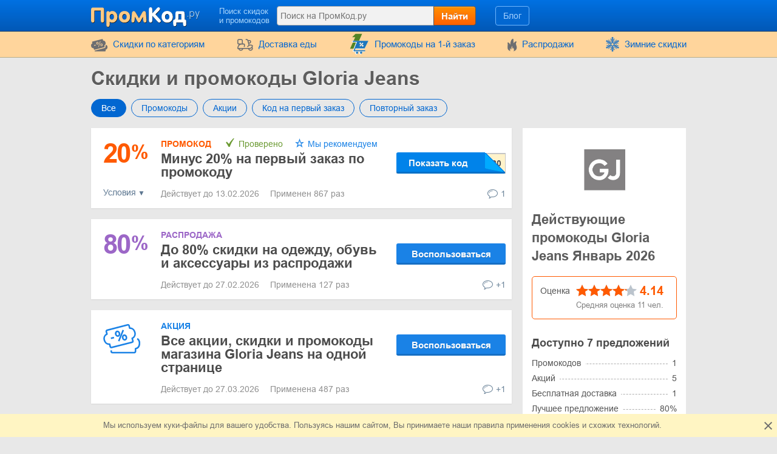

--- FILE ---
content_type: text/html; charset=UTF-8
request_url: https://www.promkod.ru/shop/gloria-jeans.ru
body_size: 16175
content:
<!DOCTYPE html>
<html lang="ru">
<head>
    <meta charset="utf-8">
    <meta http-equiv="X-UA-Compatible" content="IE=edge">
    <meta name="viewport" content="width=device-width, initial-scale=1.0, maximum-scale=5.0">

    
    <meta name="promkod.ru-site-verification" content="715c8211174d6f112b93db067c29924c">
    <meta name="perfluence-verification" content="9caa5e052c85">

    
    <title>Промокоды Gloria Jeans - скидки на Январь 2026</title>
    <meta name="description" content="Рабочие промокоды в Gloria Jeans на скидку  20%. Действующие акции  до 80%. Воспользуйся промокодом бесплатно при покупке онлайн с ПромКод.ру">


    <meta property="og:title" content="Промокоды Gloria Jeans - скидки на Январь 2026">    <meta property="og:site_name" content="ПромКод.ру">    <meta property="og:image" content="https://www.promkod.ru/storage/shop/gloria-jeans-ru/gloria-jeans-list.png">    <meta property="og:url" content="https://www.promkod.ru/shop/gloria-jeans.ru">    <meta property="og:description" content="Рабочие промокоды в Gloria Jeans на скидку  20%. Действующие акции  до 80%. Воспользуйся промокодом бесплатно при покупке онлайн с ПромКод.ру">    <meta property="og:type" content="website">
    <meta name="csrf-token" content="pc1ElD3ORbRbCisnHKFlhENVVlv5TcQupJeIK5CE">
    
    <link rel="shortcut icon" href="/favicon/ru.png">
    <link rel="canonical" href="https://www.promkod.ru/shop/gloria-jeans.ru">

    
            <link href="/front/fonts.85fd2e20accb5f9c0556.bundle.css" rel="stylesheet" type="text/css">
    
        <link href="/front/shops.d0f60fb9e6d146afc97f.bundle.css" rel="stylesheet" type="text/css">
    <link href="/front/ru.570f4aba6c7a6be7f32a.bundle.css" rel="stylesheet" type="text/css">

    
    
    
                
            <script type="application/ld+json">
            {"@context":"https:\/\/schema.org","@type":"BreadcrumbList","itemListElement":[{"@type":"ListItem","position":1,"item":{"@id":"https:\/\/www.promkod.ru\/category\/fashion","name":"Одежда, Обувь, Аксессуары"}},{"@type":"ListItem","position":2,"item":{"@id":"https:\/\/www.promkod.ru\/shop\/gloria-jeans.ru","name":"Gloria Jeans"}}]}
        </script>
            <script type="application/ld+json">
            {"@context":"https:\/\/schema.org","@type":"Organization","name":"Gloria Jeans","url":"https:\/\/www.promkod.ru\/shop\/gloria-jeans.ru","logo":{"@type":"ImageObject","url":"https:\/\/www.promkod.ru\/storage\/shop\/gloria-jeans-ru\/gloria-jeans.png","caption":"gloria-jeans.ru"},"aggregateRating":{"@type":"AggregateRating","ratingValue":4.14,"ratingCount":11,"bestRating":5,"worstRating":1}}
        </script>
    </head>
<body class="index lang_ru">
    
        <div class="wrapper">
        <div class="header">
    <div class="container">
        <div class="header-content">
            <a href="#" class="js-nav burger-icon-wrap" data-navigation="toggle" data-related="content" aria-label="Навигация на PromKod.ru">
                <div class="burger-icon"></div>
            </a>

            <div class="logo">
                                    <a href="https://www.promkod.ru" aria-label="PromKod.ru">
                        <i class="icon-logo logo_ru"></i>
                    </a>
                            </div>

            <div class="search-icon open-search" data-navigation="toggle" data-related="search-block"></div>

            <div class="searchbar" data-navigation="search-block" data-state="toggle">
                <a href="#" class="close-search" data-navigation="toggle" data-related="search-block"></a>
                <span class="searchbar-label">Поиск скидок и промокодов</span>

                <div class="search" data-navigation="search" data-endpoint="https://www.promkod.ru/search">
                    <input id="navigation-search" class="search-input" data-search="input" placeholder="Поиск на ПромКод.ру" data-endpoint="https://www.promkod.ru/api/search/results">
                    <div class="search-button" data-search="submit">Найти</div>
                </div>
            </div>

            <div class="userbar">
                <div class="blog-links">
                    <a href="https://www.promkod.ru/blog">Блог</a>
                </div>

                
                            </div>
        </div>
    </div>
</div>
        <div class="nav">
    <div class="container">
        <ul class="nav-list" data-navigation="content" data-state="toggle">
            <li class="nav-item dropdown" data-content="dropdown">
                <a href="#" class="dropdown-item" data-dropdown="toggle">
                    <i class="no-decoration ifont-pocket"></i>
                    Cкидки по категориям
                    <span class="mobile-dropdown-arrow"></span>
                </a>

                <div class="nav-dropdown categorydiscount" data-dropdown="content">
                    <ul class="nav-dropdown-list">
            <li><a href="https://www.promkod.ru/category/cars">Автомобильные товары</a></li>
            <li><a href="https://www.promkod.ru/category/kids">Детские товары</a></li>
            <li><a href="https://www.promkod.ru/category/fashion">Одежда, Обувь, Аксессуары</a></li>
            <li><a href="https://www.promkod.ru/category/flowers-gifts">Цветы и Подарки</a></li>
            <li><a href="https://www.promkod.ru/category/computers">Компьютеры и электроника</a></li>
            <li><a href="https://www.promkod.ru/category/internet">Интернет, Игры, Софт</a></li>
            <li><a href="https://www.promkod.ru/category/pets">Домашние животные</a></li>
            <li><a href="https://www.promkod.ru/category/jewellery">Ювелирные изделия</a></li>
            <li><a href="https://www.promkod.ru/category/hobby">Хобби</a></li>
            <li><a href="https://www.promkod.ru/category/books-music">Книги и музыка</a></li>
            <li><a href="https://www.promkod.ru/category/health-beauty">Здоровье и Красота</a></li>
            <li><a href="https://www.promkod.ru/category/food">Еда</a></li>
            <li><a href="https://www.promkod.ru/category/furniture">Мебель</a></li>
            <li><a href="https://www.promkod.ru/category/travel">Путешествия</a></li>
            <li><a href="https://www.promkod.ru/category/household">Бытовая техника</a></li>
            <li><a href="https://www.promkod.ru/category/sport">Спорт</a></li>
            <li><a href="https://www.promkod.ru/category/other">Другое</a></li>
            <li><a href="https://www.promkod.ru/category/home-garden">Дом и сад</a></li>
            <li><a href="https://www.promkod.ru/category/foreign">Покупки за границей</a></li>
            <li><a href="https://www.promkod.ru/category/learning">Обучение</a></li>
            <li><a href="https://www.promkod.ru/category/marketplace">Маркетплейс</a></li>
            <li><a href="https://www.promkod.ru/category/insurance">Страхование</a></li>
            <li><a href="https://www.promkod.ru/category/finance">Финансы</a></li>
            <li><a href="https://www.promkod.ru/category/taxi">Такси</a></li>
            <li><a href="https://www.promkod.ru/category/subscriptions">Бесплатные подписки</a></li>
            <li><a href="https://www.promkod.ru/category/services">Услуги</a></li>
    
    </ul>

                                            <div class="nav-dropdown-content">
                                                    </div>
                                    </div>
            </li>

                            <li class="nav-item">
                    <a href="https://www.promkod.ru/category/food">
                        <i class="no-decoration ifont-food-delivery"></i>
                        Доставка еды
                    </a>
                </li>
            
                            <li class="nav-item">
                    <a href="https://www.promkod.ru/first-order">
                        <i>
    <svg version="1.1" id="Glyph" xmlns="http://www.w3.org/2000/svg" xmlns:xlink="http://www.w3.org/1999/xlink" x="0px" y="0px"
         viewBox="0 0 64 64" style="enable-background:new 0 0 64 64;" height="35px" xml:space="preserve">
    <style type="text/css">
        .st0{fill:#F15B4A;}
        .st1{fill:#FFFFFF;}
        .st2{fill:#1C76BC;}
    </style>
        <g>
            <g>
                <path class="st0" d="M41.1,1.5L21.2,46.1H4.9l15.5-34.9h-9.1l9.8-9.6L41.1,1.5L41.1,1.5z"/>
            </g>
            <g>
                <g>
                    <path class="st1" d="M47.3,51.5H17.4l2-5.4h27.8l11.5-23H28h-1.6h-1.6H12.6c-0.9,0-1.6,0.7-1.6,1.6c0,0.9,0.7,1.6,1.6,1.6h11.5
                    L13.8,52.8c-0.1,0.5,0,1,0.4,1.4c0.3,0.4,0.8,0.6,1.3,0.6h31.9c0.9,0,1.6-0.7,1.6-1.6C49,52.2,48.3,51.5,47.3,51.5z M42.9,39.9
                    c-1,1-2.5,1-3.5,0c-1-1-1-2.5,0-3.5c1-1,2.5-1,3.5,0C43.9,37.4,43.9,38.9,42.9,39.9z M42.5,29.7c0.6,0.6,0.6,1.7,0,2.3L35,39.5
                    c-0.3,0.3-0.7,0.5-1.2,0.5c-0.4,0-0.9-0.2-1.2-0.5c-0.6-0.6-0.6-1.7,0-2.3l7.6-7.6C40.9,29,41.9,29,42.5,29.7z M32.3,29.3
                    c1-1,2.5-1,3.5,0c0.9,1,1,2.5,0,3.5c-1,0.9-2.5,1-3.5,0C31.3,31.8,31.3,30.3,32.3,29.3z"/>
                    <path class="st1" d="M47.3,55.6H15.4c-0.7,0-1.4-0.3-1.9-0.9c-0.4-0.6-0.6-1.3-0.5-2l0-0.2l9.9-25.5H12.6c-1.3,0-2.4-1.1-2.4-2.4
                    s1.1-2.4,2.4-2.4H60L47.7,46.8H20l-1.5,3.9h28.8c1.4,0,2.4,1.1,2.4,2.4C49.8,54.5,48.7,55.6,47.3,55.6z M14.5,53
                    c0,0.2,0.1,0.5,0.2,0.7c0.1,0.2,0.4,0.3,0.6,0.3h31.9c0.5,0,0.9-0.4,0.9-0.9c0-0.5-0.4-0.9-0.9-0.9H16.3l2.6-7h27.9l10.7-21.5
                    H12.6c-0.5,0-0.9,0.4-0.9,0.9s0.4,0.9,0.9,0.9h12.6L14.5,53z M41.1,41.4C41.1,41.4,41.1,41.4,41.1,41.4c-0.9,0-1.7-0.4-2.3-1
                    c-0.6-0.6-1-1.5-1-2.3c0-0.1,0-0.3,0-0.4l-2.4,2.4c-0.4,0.4-1.1,0.7-1.7,0.7c-0.7,0-1.3-0.3-1.7-0.7c-0.5-0.5-0.7-1.1-0.7-1.7
                    c0-0.7,0.2-1.3,0.7-1.7l2.5-2.5c-1,0.2-2.1-0.1-2.8-0.9c-1.2-1.2-1.2-3.3,0-4.6l0,0c0.6-0.6,1.5-1,2.3-1c0.9,0,1.7,0.4,2.3,1
                    c0.7,0.8,1,1.8,0.9,2.8l2.4-2.4c1-1,2.5-1,3.5,0v0c0.9,0.9,0.9,2.5,0,3.4l-2.4,2.4c0.2,0,0.3,0,0.5,0c0.9,0,1.7,0.4,2.3,1
                    c1.3,1.3,1.3,3.3,0,4.6C42.8,41.1,42,41.4,41.1,41.4z M41.2,36.5c-0.5,0-0.9,0.2-1.2,0.5c-0.3,0.3-0.5,0.7-0.5,1.2
                    c0,0.5,0.2,0.9,0.5,1.2c0.3,0.3,0.7,0.5,1.2,0.5c0.5,0,0.9-0.2,1.2-0.5c0.7-0.7,0.7-1.7,0-2.4C42,36.6,41.6,36.5,41.2,36.5
                    C41.2,36.5,41.2,36.5,41.2,36.5z M41.4,30c-0.2,0-0.4,0.1-0.6,0.3l-7.6,7.6c-0.2,0.2-0.2,0.4-0.2,0.6c0,0.2,0.1,0.4,0.2,0.6
                    c0.3,0.3,0.9,0.3,1.2,0l7.6-7.6c0.3-0.3,0.3-0.9,0-1.2C41.8,30,41.6,30,41.4,30z M32.8,29.8c-0.6,0.7-0.6,1.7,0,2.4
                    c0.6,0.7,1.7,0.6,2.4,0c0.6-0.6,0.6-1.7,0-2.4c-0.3-0.3-0.7-0.5-1.1-0.5C33.6,29.3,33.2,29.5,32.8,29.8z"/>
                </g>
                <g>
                    <ellipse transform="matrix(0.9871 -0.1602 0.1602 0.9871 -9.0086 6.6139)" class="st1" cx="36.5" cy="59.2" rx="3.3" ry="3.3"/>
                    <path class="st1" d="M36.5,63.3c-2,0-3.7-1.4-4-3.4c-0.2-1.1,0.1-2.2,0.7-3c0.6-0.9,1.6-1.5,2.7-1.6l0,0c1.1-0.2,2.2,0.1,3,0.7
                    c0.9,0.6,1.5,1.6,1.6,2.7c0.2,1.1-0.1,2.2-0.7,3c-0.6,0.9-1.6,1.5-2.7,1.6C36.9,63.2,36.7,63.3,36.5,63.3z M36.5,56.7
                    c-0.1,0-0.3,0-0.4,0l0,0c-0.7,0.1-1.2,0.5-1.6,1c-0.4,0.5-0.5,1.2-0.4,1.9c0.2,1.4,1.5,2.3,2.9,2.1c0.7-0.1,1.2-0.5,1.6-1
                    c0.4-0.5,0.5-1.2,0.4-1.9c-0.1-0.7-0.5-1.2-1-1.6C37.5,56.8,37,56.7,36.5,56.7z"/>
                </g>
                <g>

                    <ellipse transform="matrix(0.3827 -0.9239 0.9239 0.3827 -39.6774 58.9926)" class="st1" cx="24.3" cy="59.2" rx="3.3" ry="3.3"/>
                    <path class="st1" d="M24.3,63.3c-0.5,0-1.1-0.1-1.6-0.3c-2.1-0.9-3.1-3.2-2.2-5.3c0.4-1,1.2-1.8,2.2-2.2c1-0.4,2.1-0.4,3.1,0
                    c1,0.4,1.8,1.2,2.2,2.2c0.4,1,0.4,2.1,0,3.1c-0.4,1-1.2,1.8-2.2,2.2C25.4,63.2,24.8,63.3,24.3,63.3z M24.3,56.7
                    c-0.3,0-0.7,0.1-1,0.2c-0.6,0.3-1.1,0.7-1.4,1.4c-0.3,0.6-0.3,1.3,0,1.9c0.3,0.6,0.7,1.1,1.4,1.4c1.3,0.5,2.7-0.1,3.3-1.4
                    c0.3-0.6,0.3-1.3,0-1.9s-0.7-1.1-1.4-1.4C25,56.7,24.6,56.7,24.3,56.7z"/>
                </g>
            </g>
            <g>
                <path class="st2" d="M49,50.6H19l2-5.4h27.8l11.5-23H29.7H28h-1.7H14.3c-0.9,0-1.6,0.7-1.6,1.6c0,0.9,0.7,1.6,1.6,1.6h11.5
                L15.4,51.9c-0.1,0.5,0,1,0.4,1.4c0.3,0.4,0.8,0.6,1.3,0.6H49c0.9,0,1.6-0.7,1.6-1.6S49.9,50.6,49,50.6z M44.5,39c-1,1-2.5,1-3.5,0
                c-1-1-1-2.5,0-3.5c1-1,2.5-1,3.5,0C45.5,36.5,45.5,38,44.5,39z M44.2,28.7c0.6,0.6,0.6,1.7,0,2.3l-7.6,7.6
                c-0.3,0.3-0.7,0.5-1.2,0.5s-0.9-0.2-1.2-0.5c-0.6-0.6-0.6-1.7,0-2.3l7.6-7.6C42.5,28.1,43.5,28.1,44.2,28.7z M33.9,28.3
                c1-1,2.5-1,3.5,0c0.9,1,1,2.5,0,3.5c-1,0.9-2.5,1-3.5,0C33,30.9,33,29.3,33.9,28.3z"/>
                <ellipse class="st2" cx="38.2" cy="58.2" rx="3.3" ry="3.3"/>
                <ellipse class="st2" cx="25.9" cy="58.3" rx="3.3" ry="3.3"/>
            </g>
        </g>
    </svg>
</i>
                        Промокоды на 1-й заказ
                    </a>
                </li>
            
            <li class="nav-item">
                <a href="https://www.promkod.ru/sales">
                    <i class="no-decoration ifont-fire"></i>
                    Распродажи
                </a>
            </li>

            
            

            <li class="nav-item">
        <a href="https://www.promkod.ru/events/winter-sales">
                            <img width="24" height="24" src="https://www.promkod.ru/storage/promo/17/favicon.png" loading="lazy"
                     class="no-decoration nav-promo" alt="Зимние скидки">
                        Зимние скидки
        </a>
    </li>

            <li class="nav-item hide-desktop">
                <a href="https://www.promkod.ru/blog">Блог</a>
            </li>
            <li class="nav-item hide-desktop">
                <a href="#" data-popup-toggle="offer-create" data-endpoint="https://www.promkod.ru/popup/offer-create" data-param-shop_id="11001" rel="nofollow">
                    Добавить код
                </a>
            </li>
            <li class="mobile-login hide-desktop">
                
                                    <div class="user-mobile">
                        <a href="https://www.promkod.ru/login" class="user-mobile-name">
                            <img src="https://www.promkod.ru/storage/user/default.png" loading="lazy" alt="Аватарка">
                            <span class="user-mobile-text">Войти</span>
                        </a>
                    </div>
                            </li>
        </ul>
    </div>
</div>

        <div class="content">
            <div class="container">
                    <div>
        <input type="hidden" class="subscribe-handler" data-shop="11001">
        <h1 class="shop-page-title">Скидки и промокоды Gloria Jeans</h1>
    </div>

    <div class="page-content -show-mobile-sidebar" data-shop="offers" data-shop-id="11001">
        <div class="offers-filter -radio">
            <div class="filter-part">
                <input id="sort-allcodes" type="radio" class="radio-tabs" name="offers-filter-second" value="all" checked data-offers="filter"
                    >
                <label for="sort-allcodes" class="tabs-item">
                    Все
                </label>
                <input id="sort-promkods" type="radio" class="radio-tabs" name="offers-filter-second" value="codes" data-offers="filter"
                    >
                <label for="sort-promkods" class="tabs-item">
                    Промокоды
                </label>

                <input id="sort-deals" type="radio" class="radio-tabs" name="offers-filter-second" value="deals" data-offers="filter"
                    >
                <label for="sort-deals" class="tabs-item">
                    Акции
                </label>

                                    <input id="sort-first-order" type="radio" class="radio-tabs" name="offers-filter-second" value="first_order" data-offers="filter"
                        >
                                <label for="sort-first-order" class="tabs-item">
                    Код на первый заказ
                </label>

                <input id="sort-not-first-order" type="radio" class="radio-tabs" name="offers-filter-second" value="not_first_order" data-offers="filter"
                    >
                <label for="sort-not-first-order" class="tabs-item">
                    Повторный заказ
                </label>
            </div>
        </div>

        <div class="-content store-article store-codes-list">
            <div>
                <div data-offers="section" data-section="active">
    
                                        <div
    class="offer-list-item "
    data-list="offer" data-id="1033257" data-is-share="0"
    data-is-first-order="1"
    data-creation="1732722874">
    
    <div
        class="offer-list-item-left  not-empty-discount">
                    
                                        
            <div class="offer-list-item-discount orange-color">
                                    <span class="">20</span>
                    <span class="-symbol">%</span>
                            </div>
        
        <div class="offer-list-item-line -left">
                            <a href="#" class="offer-list-item-open-description" data-offer="toggle-conditions">
                    <span class="-text">Условия</span>
                </a>
                    </div>
    </div>

    <div class="offer-list-item-right">
        <div class="offer-list-item-title-section">
            <div class="offer-list-item-status">
                <span class="-status-label orange-color">Промокод</span>
    
    

                                    
                                            &nbsp;<span class="-status-checked"> Проверено</span>
                    
                    

                    <span class="-status-exclusive is-editor">
        Мы рекомендуем
    </span>

                                                </div>

            <div class="offer-list-item-title h3">
                <a                  href="https://click.promkod.ru/gloria-jeans.ru/1033257"
                       target="_blank"
           rel="nofollow"
           data-element="offer"
           data-value="1033257"
           data-shop-alias="gloria-jeans.ru"
           data-offer="click">
                    Минус 20% на первый заказ по промокоду
                </a>
            </div>

            <div class="offer-list-item-button-content">
                <a                  href="https://click.promkod.ru/gloria-jeans.ru/1033257"
                       target="_blank"
           rel="nofollow"
           data-element="offer"
           data-value="1033257"
           data-shop-alias="gloria-jeans.ru"
           data-offer="click">
    
    <div class="offer-list-item-button_hidden-code" data-code="APP20"></div>
    <div class="offer-list-item-button -show-code" title="Показать код">Показать код</div>

</a>
            </div>
        </div>

        <div class="offer-list-item-line -right">
            <div class="offer-list-item-used">
                                    <span>Действует до 13.02.2026&nbsp;</span>
                
                                                            <span>Применен 867 раз</span>
                                                </div>

            <div class="offer-list-item-comment">
                                    <div class="worked"></div>
                
                                    <a href="#" class="offer-list-item-comment-btn" title="Оставить отзыв"
                       data-comments-toggle="offer" data-id="1033257"
                       data-endpoint="https://www.promkod.ru/offer/comment/show/1033257">
                        <i class="ifont-comment"></i>
                        1
                    </a>
                            </div>
        </div>
    </div>

            <div class="offer-list-item-description  is-hidden " data-offer="conditions">
    
    <a                  href="https://click.promkod.ru/gloria-jeans.ru/1033257"
                       target="_blank"
           rel="nofollow"
           data-element="offer"
           data-value="1033257"
           data-shop-alias="gloria-jeans.ru"
           data-offer="click">
        Действует в мобильном приложении.
    </a>
</div>
    </div>
            
                                                <div
    class="offer-list-item "
    data-list="offer" data-id="1065842" data-is-share="1"
    data-is-first-order="0"
    data-creation="1742732540">
    
    <div
        class="offer-list-item-left  not-empty-discount">
                    
                                        
            <div class="offer-list-item-discount fiolet-color">
                                    <span class="">80</span>
                    <span class="-symbol">%</span>
                            </div>
        
        <div class="offer-list-item-line -left">
                    </div>
    </div>

    <div class="offer-list-item-right">
        <div class="offer-list-item-title-section">
            <div class="offer-list-item-status">
                <span class="-status-label fiolet-color">Распродажа</span>
    

                                    
                    
                    

                    
                                                </div>

            <div class="offer-list-item-title h3">
                <a                  href="https://click.promkod.ru/gloria-jeans.ru/1065842"
                       target="_blank"
           rel="nofollow"
           data-element="offer"
           data-value="1065842"
           data-shop-alias="gloria-jeans.ru"
           data-offer="click">
                    До 80% скидки на одежду, обувь и аксессуары из распродажи
                </a>
            </div>

            <div class="offer-list-item-button-content">
                <a                  href="https://click.promkod.ru/gloria-jeans.ru/1065842"
                       target="_blank"
           rel="nofollow"
           data-element="offer"
           data-value="1065842"
           data-shop-alias="gloria-jeans.ru"
           data-offer="click">
    
    <div class="offer-list-item-button -use" title="Воспользоваться">Воспользоваться</div>

</a>
            </div>
        </div>

        <div class="offer-list-item-line -right">
            <div class="offer-list-item-used">
                                    <span>Действует до 27.02.2026&nbsp;</span>
                
                                                            <span>Применена 127 раз</span>
                                                </div>

            <div class="offer-list-item-comment">
                                    <div class="worked"></div>
                
                                    <a href="#" class="offer-list-item-comment-btn" title="Оставить отзыв"
                       data-comments-toggle="offer" data-id="1065842"
                       data-endpoint="https://www.promkod.ru/offer/comment/show/1065842">
                        <i class="ifont-comment"></i>
                        +1
                    </a>
                            </div>
        </div>
    </div>

    </div>
            
                                                <div
    class="offer-list-item "
    data-list="offer" data-id="678379" data-is-share="1"
    data-is-first-order="0"
    data-creation="1645016865">
    
    <div
        class="offer-list-item-left ">
                                                                                                <div class="offer-list-item-img">
                <img src="#" data-src="/images/offers/discount-blue.svg" alt="barcode">
            </div>
        
        <div class="offer-list-item-line -left">
                    </div>
    </div>

    <div class="offer-list-item-right">
        <div class="offer-list-item-title-section">
            <div class="offer-list-item-status">
                <span class="-status-label blue-color">Акция</span>
    

                                    
                    
                    

                    
                                                </div>

            <div class="offer-list-item-title h3">
                <a                  href="https://click.promkod.ru/gloria-jeans.ru/678379"
                       target="_blank"
           rel="nofollow"
           data-element="offer"
           data-value="678379"
           data-shop-alias="gloria-jeans.ru"
           data-offer="click">
                    Все акции, скидки и промокоды магазина Gloria Jeans на одной странице
                </a>
            </div>

            <div class="offer-list-item-button-content">
                <a                  href="https://click.promkod.ru/gloria-jeans.ru/678379"
                       target="_blank"
           rel="nofollow"
           data-element="offer"
           data-value="678379"
           data-shop-alias="gloria-jeans.ru"
           data-offer="click">
    
    <div class="offer-list-item-button -use" title="Воспользоваться">Воспользоваться</div>

</a>
            </div>
        </div>

        <div class="offer-list-item-line -right">
            <div class="offer-list-item-used">
                                    <span>Действует до 27.03.2026&nbsp;</span>
                
                                                            <span>Применена 487 раз</span>
                                                </div>

            <div class="offer-list-item-comment">
                                    <div class="worked"></div>
                
                                    <a href="#" class="offer-list-item-comment-btn" title="Оставить отзыв"
                       data-comments-toggle="offer" data-id="678379"
                       data-endpoint="https://www.promkod.ru/offer/comment/show/678379">
                        <i class="ifont-comment"></i>
                        +1
                    </a>
                            </div>
        </div>
    </div>

    </div>
            
                        </div>


<div data-offers="section">
                                        <div
    class="offer-list-item "
    data-list="offer" data-id="346147" data-is-share="1"
    data-is-first-order="0"
    data-creation="1581349589">
    
    <div
        class="offer-list-item-left  not-empty-discount">
                    
                                        
            <div class="offer-list-item-discount blue-color">
                                    <span class="offer-list-small-price ">500</span>
                    <span class="offer-list-small-price -symbol">₽</span>
                            </div>
        
        <div class="offer-list-item-line -left">
                    </div>
    </div>

    <div class="offer-list-item-right">
        <div class="offer-list-item-title-section">
            <div class="offer-list-item-status">
                <span class="-status-label blue-color">Акция</span>
    

                                    
                    
                    

                    
                                                </div>

            <div class="offer-list-item-title h3">
                <a                  href="https://click.promkod.ru/gloria-jeans.ru/346147"
                       target="_blank"
           rel="nofollow"
           data-element="offer"
           data-value="346147"
           data-shop-alias="gloria-jeans.ru"
           data-offer="click">
                    Подарочные сертификаты Gloria-jeans номиналом от 500 рублей
                </a>
            </div>

            <div class="offer-list-item-button-content">
                <a                  href="https://click.promkod.ru/gloria-jeans.ru/346147"
                       target="_blank"
           rel="nofollow"
           data-element="offer"
           data-value="346147"
           data-shop-alias="gloria-jeans.ru"
           data-offer="click">
    
    <div class="offer-list-item-button -use" title="Воспользоваться">Воспользоваться</div>

</a>
            </div>
        </div>

        <div class="offer-list-item-line -right">
            <div class="offer-list-item-used">
                                    <span>Действует до 28.02.2026&nbsp;</span>
                
                                                            <span>Применена 210 раз</span>
                                                </div>

            <div class="offer-list-item-comment">
                                    <div class="worked"></div>
                
                                    <a href="#" class="offer-list-item-comment-btn" title="Оставить отзыв"
                       data-comments-toggle="offer" data-id="346147"
                       data-endpoint="https://www.promkod.ru/offer/comment/show/346147">
                        <i class="ifont-comment"></i>
                        +1
                    </a>
                            </div>
        </div>
    </div>

    </div>
                                                <div
    class="offer-list-item "
    data-list="offer" data-id="1037319" data-is-share="1"
    data-is-first-order="0"
    data-creation="1733810583">
    
    <div
        class="offer-list-item-left  not-empty-discount">
                    <div class="offer-list-item-img">
                                    <img src="#" data-src="/images/offers/gift.svg" alt="Подарок">
                            </div>
        
        <div class="offer-list-item-line -left">
                            <a href="#" class="offer-list-item-open-description" data-offer="toggle-conditions">
                    <span class="-text">Условия</span>
                </a>
                    </div>
    </div>

    <div class="offer-list-item-right">
        <div class="offer-list-item-title-section">
            <div class="offer-list-item-status">
                <span class="-status-label pink-color">
                    Акция
                        </span>


                                    
                    
                    

                    
                                                </div>

            <div class="offer-list-item-title h3">
                <a                  href="https://click.promkod.ru/gloria-jeans.ru/1037319"
                       target="_blank"
           rel="nofollow"
           data-element="offer"
           data-value="1037319"
           data-shop-alias="gloria-jeans.ru"
           data-offer="click">
                    Кэшбэк до 20% рублями на бонусный счет
                </a>
            </div>

            <div class="offer-list-item-button-content">
                <a                  href="https://click.promkod.ru/gloria-jeans.ru/1037319"
                       target="_blank"
           rel="nofollow"
           data-element="offer"
           data-value="1037319"
           data-shop-alias="gloria-jeans.ru"
           data-offer="click">
    
    <div class="offer-list-item-button -use" title="Воспользоваться">Воспользоваться</div>

</a>
            </div>
        </div>

        <div class="offer-list-item-line -right">
            <div class="offer-list-item-used">
                                    <span>Действует до 14.03.2026&nbsp;</span>
                
                                                            <span>Применена 69 раз</span>
                                                </div>

            <div class="offer-list-item-comment">
                                    <div class="worked"></div>
                
                                    <a href="#" class="offer-list-item-comment-btn" title="Оставить отзыв"
                       data-comments-toggle="offer" data-id="1037319"
                       data-endpoint="https://www.promkod.ru/offer/comment/show/1037319">
                        <i class="ifont-comment"></i>
                        +1
                    </a>
                            </div>
        </div>
    </div>

            <div class="offer-list-item-description  is-hidden " data-offer="conditions">
    
    <a                  href="https://click.promkod.ru/gloria-jeans.ru/1037319"
                       target="_blank"
           rel="nofollow"
           data-element="offer"
           data-value="1037319"
           data-shop-alias="gloria-jeans.ru"
           data-offer="click">
        Оплачивать бонусными рублями можно до 99% покупки. Действует для участников программы лояльности.
    </a>
</div>
    </div>
                                                <div
    class="offer-list-item "
    data-list="offer" data-id="936280" data-is-share="1"
    data-is-first-order="0"
    data-creation="1705299716">
    
    <div
        class="offer-list-item-left  not-empty-discount">
                    
                                        
            <div class="offer-list-item-discount blue-color">
                                    <span class="">25</span>
                    <span class="-symbol">%</span>
                            </div>
        
        <div class="offer-list-item-line -left">
                            <a href="#" class="offer-list-item-open-description" data-offer="toggle-conditions">
                    <span class="-text">Условия</span>
                </a>
                    </div>
    </div>

    <div class="offer-list-item-right">
        <div class="offer-list-item-title-section">
            <div class="offer-list-item-status">
                <span class="-status-label blue-color">Акция</span>
    

                                    
                    
                    

                    
                                                </div>

            <div class="offer-list-item-title h3">
                <a                  href="https://click.promkod.ru/gloria-jeans.ru/936280"
                       target="_blank"
           rel="nofollow"
           data-element="offer"
           data-value="936280"
           data-shop-alias="gloria-jeans.ru"
           data-offer="click">
                    Скидка 25% на покупку именинникам
                </a>
            </div>

            <div class="offer-list-item-button-content">
                <a                  href="https://click.promkod.ru/gloria-jeans.ru/936280"
                       target="_blank"
           rel="nofollow"
           data-element="offer"
           data-value="936280"
           data-shop-alias="gloria-jeans.ru"
           data-offer="click">
    
    <div class="offer-list-item-button -use" title="Воспользоваться">Воспользоваться</div>

</a>
            </div>
        </div>

        <div class="offer-list-item-line -right">
            <div class="offer-list-item-used">
                                    <span>Действует до 20.03.2026&nbsp;</span>
                
                                                            <span>Применена 207 раз</span>
                                                </div>

            <div class="offer-list-item-comment">
                                    <div class="worked"></div>
                
                                    <a href="#" class="offer-list-item-comment-btn" title="Оставить отзыв"
                       data-comments-toggle="offer" data-id="936280"
                       data-endpoint="https://www.promkod.ru/offer/comment/show/936280">
                        <i class="ifont-comment"></i>
                        +1
                    </a>
                            </div>
        </div>
    </div>

            <div class="offer-list-item-description  is-hidden " data-offer="conditions">
    
    <a                  href="https://click.promkod.ru/gloria-jeans.ru/936280"
                       target="_blank"
           rel="nofollow"
           data-element="offer"
           data-value="936280"
           data-shop-alias="gloria-jeans.ru"
           data-offer="click">
        Действует три дня до и после вашего дня рождения.
    </a>
</div>
    </div>
                                                <div
    class="offer-list-item "
    data-list="offer" data-id="409304" data-is-share="1"
    data-is-first-order="0"
    data-creation="1595674714">
    
    <div
        class="offer-list-item-left  not-empty-discount">
                    <div class="offer-list-item-img">
                                    <img src="#" data-src="/images/offers/car-blue.svg" alt="Подарок">
                            </div>
        
        <div class="offer-list-item-line -left">
                    </div>
    </div>

    <div class="offer-list-item-right">
        <div class="offer-list-item-title-section">
            <div class="offer-list-item-status">
                <span class="-status-label blue-color">Акция</span>
    

                                    
                    
                    

                    
                                                </div>

            <div class="offer-list-item-title h3">
                <a                  href="https://click.promkod.ru/gloria-jeans.ru/409304"
                       target="_blank"
           rel="nofollow"
           data-element="offer"
           data-value="409304"
           data-shop-alias="gloria-jeans.ru"
           data-offer="click">
                    Бесплатная доставка ваших заказов из Gloria Jeans на сумму от 1500 рублей
                </a>
            </div>

            <div class="offer-list-item-button-content">
                <a                  href="https://click.promkod.ru/gloria-jeans.ru/409304"
                       target="_blank"
           rel="nofollow"
           data-element="offer"
           data-value="409304"
           data-shop-alias="gloria-jeans.ru"
           data-offer="click">
    
    <div class="offer-list-item-button -use" title="Воспользоваться">Воспользоваться</div>

</a>
            </div>
        </div>

        <div class="offer-list-item-line -right">
            <div class="offer-list-item-used">
                                    <span>Действует до 20.02.2026&nbsp;</span>
                
                                                            <span>Применена 22 раз</span>
                                                </div>

            <div class="offer-list-item-comment">
                                    <div class="worked"></div>
                
                                    <a href="#" class="offer-list-item-comment-btn" title="Оставить отзыв"
                       data-comments-toggle="offer" data-id="409304"
                       data-endpoint="https://www.promkod.ru/offer/comment/show/409304">
                        <i class="ifont-comment"></i>
                        +1
                    </a>
                            </div>
        </div>
    </div>

    </div>
                        </div>

                                    

    <div data-offers="section" data-section="expired">
        <div class="content-title">
            <div class="h2 content-title-text">Срок действия истек, попробуйте, возможно коды сработают</div>
        </div>

        <div>
                                                <div
    class="offer-list-item "
    data-list="offer" data-id="928190" data-is-share="1"
    data-is-first-order="0"
    data-creation="1702653234">
    
    <div
        class="offer-list-item-left  not-empty-discount">
                    
                                        
            <div class="offer-list-item-discount blue-color">
                                    <span class="">80</span>
                    <span class="-symbol">%</span>
                            </div>
        
        <div class="offer-list-item-line -left">
                    </div>
    </div>

    <div class="offer-list-item-right">
        <div class="offer-list-item-title-section">
            <div class="offer-list-item-status">
                <span class="-status-label blue-color">Акция</span>
    

                                    
                    
                    

                    
                                                </div>

            <div class="offer-list-item-title h3">
                <a                  href="https://click.promkod.ru/gloria-jeans.ru/928190"
                       target="_blank"
           rel="nofollow"
           data-element="offer"
           data-value="928190"
           data-shop-alias="gloria-jeans.ru"
           data-offer="click">
                    Скидки до 80% на вещи из Финальной распродажи
                </a>
            </div>

            <div class="offer-list-item-button-content">
                <a                  href="https://click.promkod.ru/gloria-jeans.ru/928190"
                       target="_blank"
           rel="nofollow"
           data-element="offer"
           data-value="928190"
           data-shop-alias="gloria-jeans.ru"
           data-offer="click">
    
    <div class="offer-list-item-button -use" title="Воспользоваться">Воспользоваться</div>

</a>
            </div>
        </div>

        <div class="offer-list-item-line -right">
            <div class="offer-list-item-used">
                                    <span>Акция завершена&nbsp;</span>
                
                                                            <span>Применена 288 раз</span>
                                                </div>

            <div class="offer-list-item-comment">
                                    <div class="worked"></div>
                
                                    <a href="#" class="offer-list-item-comment-btn" title="Оставить отзыв"
                       data-comments-toggle="offer" data-id="928190"
                       data-endpoint="https://www.promkod.ru/offer/comment/show/928190">
                        <i class="ifont-comment"></i>
                        +1
                    </a>
                            </div>
        </div>
    </div>

    </div>
                
                                                                <div
    class="offer-list-item "
    data-list="offer" data-id="1124507" data-is-share="1"
    data-is-first-order="0"
    data-creation="1763122447">
    
    <div
        class="offer-list-item-left  not-empty-discount">
                    
                                        
            <div class="offer-list-item-discount blue-color">
                                    <span class="">50</span>
                    <span class="-symbol">%</span>
                            </div>
        
        <div class="offer-list-item-line -left">
                    </div>
    </div>

    <div class="offer-list-item-right">
        <div class="offer-list-item-title-section">
            <div class="offer-list-item-status">
                <span class="-status-label blue-color">Акция</span>
    

                                    
                    
                    

                    
                                                </div>

            <div class="offer-list-item-title h3">
                <a                  href="https://click.promkod.ru/gloria-jeans.ru/1124507"
                       target="_blank"
           rel="nofollow"
           data-element="offer"
           data-value="1124507"
           data-shop-alias="gloria-jeans.ru"
           data-offer="click">
                    До 50% скидки на одежду, обувь и аксессуары из осенней коллекции
                </a>
            </div>

            <div class="offer-list-item-button-content">
                <a                  href="https://click.promkod.ru/gloria-jeans.ru/1124507"
                       target="_blank"
           rel="nofollow"
           data-element="offer"
           data-value="1124507"
           data-shop-alias="gloria-jeans.ru"
           data-offer="click">
    
    <div class="offer-list-item-button -use" title="Воспользоваться">Воспользоваться</div>

</a>
            </div>
        </div>

        <div class="offer-list-item-line -right">
            <div class="offer-list-item-used">
                                    <span>Акция завершена&nbsp;</span>
                
                                                            <span>Применена 11 раз</span>
                                                </div>

            <div class="offer-list-item-comment">
                                    <div class="worked"></div>
                
                                    <a href="#" class="offer-list-item-comment-btn" title="Оставить отзыв"
                       data-comments-toggle="offer" data-id="1124507"
                       data-endpoint="https://www.promkod.ru/offer/comment/show/1124507">
                        <i class="ifont-comment"></i>
                        +1
                    </a>
                            </div>
        </div>
    </div>

    </div>
                
                                                                <div
    class="offer-list-item "
    data-list="offer" data-id="1122585" data-is-share="1"
    data-is-first-order="0"
    data-creation="1762520432">
    
    <div
        class="offer-list-item-left  not-empty-discount">
                    
                                        
            <div class="offer-list-item-discount blue-color">
                                    <span class="offer-list-small-price ">249</span>
                    <span class="offer-list-small-price -symbol">₽</span>
                            </div>
        
        <div class="offer-list-item-line -left">
                    </div>
    </div>

    <div class="offer-list-item-right">
        <div class="offer-list-item-title-section">
            <div class="offer-list-item-status">
                <span class="-status-label blue-color">Акция</span>
    

                                    
                    
                    

                    
                                                </div>

            <div class="offer-list-item-title h3">
                <a                  href="https://click.promkod.ru/gloria-jeans.ru/1122585"
                       target="_blank"
           rel="nofollow"
           data-element="offer"
           data-value="1122585"
           data-shop-alias="gloria-jeans.ru"
           data-offer="click">
                    Распродажа 11.11: одежда, обувь и аксессуары всего от 249 рублей
                </a>
            </div>

            <div class="offer-list-item-button-content">
                <a                  href="https://click.promkod.ru/gloria-jeans.ru/1122585"
                       target="_blank"
           rel="nofollow"
           data-element="offer"
           data-value="1122585"
           data-shop-alias="gloria-jeans.ru"
           data-offer="click">
    
    <div class="offer-list-item-button -use" title="Воспользоваться">Воспользоваться</div>

</a>
            </div>
        </div>

        <div class="offer-list-item-line -right">
            <div class="offer-list-item-used">
                                    <span>Акция завершена&nbsp;</span>
                
                                                            <span>Применена 9 раз</span>
                                                </div>

            <div class="offer-list-item-comment">
                                    <div class="worked"></div>
                
                                    <a href="#" class="offer-list-item-comment-btn" title="Оставить отзыв"
                       data-comments-toggle="offer" data-id="1122585"
                       data-endpoint="https://www.promkod.ru/offer/comment/show/1122585">
                        <i class="ifont-comment"></i>
                        +1
                    </a>
                            </div>
        </div>
    </div>

    </div>
                
                                                                <div
    class="offer-list-item "
    data-list="offer" data-id="1075395" data-is-share="1"
    data-is-first-order="0"
    data-creation="1745656905">
    
    <div
        class="offer-list-item-left  not-empty-discount">
                    
                                        
            <div class="offer-list-item-discount blue-color">
                                    <span class="">20</span>
                    <span class="-symbol">%</span>
                            </div>
        
        <div class="offer-list-item-line -left">
                    </div>
    </div>

    <div class="offer-list-item-right">
        <div class="offer-list-item-title-section">
            <div class="offer-list-item-status">
                <span class="-status-label blue-color">Акция</span>
    

                                    
                    
                    

                    
                                                </div>

            <div class="offer-list-item-title h3">
                <a                  href="https://click.promkod.ru/gloria-jeans.ru/1075395"
                       target="_blank"
           rel="nofollow"
           data-element="offer"
           data-value="1075395"
           data-shop-alias="gloria-jeans.ru"
           data-offer="click">
                    20% скидка на все
                </a>
            </div>

            <div class="offer-list-item-button-content">
                <a                  href="https://click.promkod.ru/gloria-jeans.ru/1075395"
                       target="_blank"
           rel="nofollow"
           data-element="offer"
           data-value="1075395"
           data-shop-alias="gloria-jeans.ru"
           data-offer="click">
    
    <div class="offer-list-item-button -use" title="Воспользоваться">Воспользоваться</div>

</a>
            </div>
        </div>

        <div class="offer-list-item-line -right">
            <div class="offer-list-item-used">
                                    <span>Акция завершена&nbsp;</span>
                
                                                            <span>Применена 116 раз</span>
                                                </div>

            <div class="offer-list-item-comment">
                                    <div class="worked"></div>
                
                                    <a href="#" class="offer-list-item-comment-btn" title="Оставить отзыв"
                       data-comments-toggle="offer" data-id="1075395"
                       data-endpoint="https://www.promkod.ru/offer/comment/show/1075395">
                        <i class="ifont-comment"></i>
                        +1
                    </a>
                            </div>
        </div>
    </div>

    </div>
                
                                    </div>
    </div>
            </div>

                            <div class="simple-calendar">
        <h2 class="simple-calendar-title">Когда выгодно покупать в Gloria Jeans?</h2>
        <h3 class="simple-calendar-sub-title">Количество промокодов в месяц</h3>

        <div class="simple-calendar-content">
            <div class="simple-calendar-head">
                                    <div class="simple-calendar-head-item">0</div>
                                    <div class="simple-calendar-head-item">2</div>
                                    <div class="simple-calendar-head-item">4</div>
                                    <div class="simple-calendar-head-item">6</div>
                                    <div class="simple-calendar-head-item">8</div>
                                    <div class="simple-calendar-head-item">10</div>
                            </div>

            <div class="simple-calendar-body">
                                    <div class="simple-calendar-item height-2">
                        <span class="-label">Янв</span>
                        
                                                    <span class="-count">2</span>
                                            </div>
                                    <div class="simple-calendar-item height-2">
                        <span class="-label">Фев</span>
                        
                                                    <span class="-count">2</span>
                                            </div>
                                    <div class="simple-calendar-item height-1">
                        <span class="-label">Мар</span>
                        
                                                    <span class="-count">1</span>
                                            </div>
                                    <div class="simple-calendar-item height-1">
                        <span class="-label">Апр</span>
                        
                                                    <span class="-count">1</span>
                                            </div>
                                    <div class="simple-calendar-item height-1">
                        <span class="-label">Май</span>
                        
                                                    <span class="-count">1</span>
                                            </div>
                                    <div class="simple-calendar-item height-1">
                        <span class="-label">Июн</span>
                        
                                                    <span class="-count">1</span>
                                            </div>
                                    <div class="simple-calendar-item height-1">
                        <span class="-label">Июл</span>
                        
                                                    <span class="-count">1</span>
                                            </div>
                                    <div class="simple-calendar-item height-1">
                        <span class="-label">Авг</span>
                        
                                                    <span class="-count">1</span>
                                            </div>
                                    <div class="simple-calendar-item height-1">
                        <span class="-label">Сен</span>
                        
                                                    <span class="-count">1</span>
                                            </div>
                                    <div class="simple-calendar-item height-1">
                        <span class="-label">Окт</span>
                        
                                                    <span class="-count">1</span>
                                            </div>
                                    <div class="simple-calendar-item height-1">
                        <span class="-label">Ноя</span>
                        
                                                    <span class="-count">1</span>
                                            </div>
                                    <div class="simple-calendar-item height-1">
                        <span class="-label">Дек</span>
                        
                                                    <span class="-count">1</span>
                                            </div>
                            </div>
        </div>
    </div>

    <link href="/front/offers-simple-calendar.9bbb7c90ff2a9f6090e7.bundle.css" rel="stylesheet" type="text/css">

            
                            <h2>Как использовать промокод в Gloria Jeans</h2>
    <ol class="shop-question-list">
                    <li class="shop-question-item">
                <div class="-title" id="step1">Выберите товар</div>
                <div class="-description"><p dir="ltr"><span id="docs-internal-guid-b6583e39-7fff-d140-98de-cff364e99ee5">Выберите нужный товар и поместите его в корзину.</span></p><br />
</div>
            </li>
                    <li class="shop-question-item">
                <div class="-title" id="step2">Начните оформлять заказ</div>
                <div class="-description"><p><span id="docs-internal-guid-b6583e39-7fff-d140-98de-cff364e99ee5">Скопируйте у нас рабочий промокод и приступайте к оформлению покупки.</span></p><br />
</div>
            </li>
                    <li class="shop-question-item">
                <div class="-title" id="step3">Найдите поле для промокода</div>
                <div class="-description"><p><span id="docs-internal-guid-b6583e39-7fff-d140-98de-cff364e99ee5">Найдите поле с пометкой &laquo;Промокод&raquo;.</span></p><br />
<br />
<p style="text-align: center;"><span><img loading="lazy" title="Как использовать купон в Gloria Jeans" alt="Как использовать промокод в Gloria Jeans" src="/storage/editor/images/gloria-jeans-how-to-use-4816-1.jpg" style="margin: 10px; width: 380px; height: 335px;" /></span></p><br />
</div>
            </li>
                    <li class="shop-question-item">
                <div class="-title" id="step4">Используйте промокод</div>
                <div class="-description"><p><span id="docs-internal-guid-b6583e39-7fff-d140-98de-cff364e99ee5">Вставьте сюда наш промокод и активируйте его.</span></p><br />
</div>
            </li>
            </ol>




            
            
                            <div class="similar-shops" id="similar-list">
    <div class="content-title">
        <div class="h2 content-title-text">
                            Коды для магазинов, похожих на Gloria Jeans
                    </div>
    </div>

                        <div class="store-similar-cards">
                                    <div class="similar-list-item"
     data-list="offer"
     data-id="1138500"
     data-is-share="0"
     data-creation="1768310498">

    <a href="https://www.promkod.ru/shop/hc5.ru" class="-image">
        <img width="132" height="94" src="https://www.promkod.ru/storage/shop/hc5-ru/hc5-list.png" loading="lazy"
             alt="hc5.ru"
             title="hc5.ru"
        >
    </a>

    <div class="-content">
        <div class="offer-list-item-title-section">
            <div class="offer-list-item-status">
                <span class="-status-label pink-color">
                    Промокод
                        </span>

            </div>

            <div class="offer-list-item-title h3">
                <a                  href="https://click.promkod.ru/hc5.ru/1138500?utm-source=adv-gloria-jeans.ru"
                       target="_blank"
           rel="nofollow"
           data-element="offer"
           data-value="1138500"
           data-shop-alias="hc5.ru"
           data-offer="click">
                    Скидка от 50 до 50000 рублей или специальный подарок к заказу
                </a>
            </div>

            <div class="offer-list-item-button-content">
                <a                  href="https://click.promkod.ru/hc5.ru/1138500?utm-source=adv-gloria-jeans.ru"
                       target="_blank"
           rel="nofollow"
           data-element="offer"
           data-value="1138500"
           data-shop-alias="hc5.ru"
           data-offer="click">
    
    <div class="offer-list-item-button_hidden-code" data-code="2026"></div>
    <div class="offer-list-item-button -show-code" title="Показать код">Показать код</div>

</a>
            </div>
        </div>
    </div>

    <footer class="-footer">
        <a href="https://www.promkod.ru/shop/hc5.ru">
            от HC5.ru
        </a>

            </footer>
</div>
                                    <div class="similar-list-item"
     data-list="offer"
     data-id="1123560"
     data-is-share="0"
     data-creation="1762869434">

    <a href="https://www.promkod.ru/shop/eastessence.com" class="-image">
        <img width="132" height="94" src="https://www.promkod.ru/storage/shop/eastessence-com/eastessence-list.png" loading="lazy"
             alt="eastessence.com"
             title="eastessence.com"
        >
    </a>

    <div class="-content">
        <div class="offer-list-item-title-section">
            <div class="offer-list-item-status">
                <span class="-status-label orange-color">Промокод</span>
    
    
            </div>

            <div class="offer-list-item-title h3">
                <a                  href="https://click.promkod.ru/eastessence.com/1123560?utm-source=adv-gloria-jeans.ru"
                       target="_blank"
           rel="nofollow"
           data-element="offer"
           data-value="1123560"
           data-shop-alias="eastessence.com"
           data-offer="click">
                    Скидка 15% на одежду из специального каталога по промокоду
                </a>
            </div>

            <div class="offer-list-item-button-content">
                <a                  href="https://click.promkod.ru/eastessence.com/1123560?utm-source=adv-gloria-jeans.ru"
                       target="_blank"
           rel="nofollow"
           data-element="offer"
           data-value="1123560"
           data-shop-alias="eastessence.com"
           data-offer="click">
    
    <div class="offer-list-item-button_hidden-code" data-code="WINTER"></div>
    <div class="offer-list-item-button -show-code" title="Показать код">Показать код</div>

</a>
            </div>
        </div>
    </div>

    <footer class="-footer">
        <a href="https://www.promkod.ru/shop/eastessence.com">
            от East Essence
        </a>

                    <div class="-discount-currency">
                15%
            </div>
            </footer>
</div>
                                    <div class="similar-list-item"
     data-list="offer"
     data-id="1136352"
     data-is-share="0"
     data-creation="1767358983">

    <a href="https://www.promkod.ru/shop/fairyseason.com" class="-image">
        <img width="132" height="94" src="https://www.promkod.ru/storage/shop/fairyseason-com/fairyseason-list.png" loading="lazy"
             alt="fairyseason.com"
             title="fairyseason.com"
        >
    </a>

    <div class="-content">
        <div class="offer-list-item-title-section">
            <div class="offer-list-item-status">
                <span class="-status-label orange-color">Промокод</span>
    
    
            </div>

            <div class="offer-list-item-title h3">
                <a                  href="https://click.promkod.ru/fairyseason.com/1136352?utm-source=adv-gloria-jeans.ru"
                       target="_blank"
           rel="nofollow"
           data-element="offer"
           data-value="1136352"
           data-shop-alias="fairyseason.com"
           data-offer="click">
                    20% скидка на ваш заказ
                </a>
            </div>

            <div class="offer-list-item-button-content">
                <a                  href="https://click.promkod.ru/fairyseason.com/1136352?utm-source=adv-gloria-jeans.ru"
                       target="_blank"
           rel="nofollow"
           data-element="offer"
           data-value="1136352"
           data-shop-alias="fairyseason.com"
           data-offer="click">
    
    <div class="offer-list-item-button_hidden-code" data-code="GGLE20"></div>
    <div class="offer-list-item-button -show-code" title="Показать код">Показать код</div>

</a>
            </div>
        </div>
    </div>

    <footer class="-footer">
        <a href="https://www.promkod.ru/shop/fairyseason.com">
            от Fairy Season
        </a>

                    <div class="-discount-currency">
                20%
            </div>
            </footer>
</div>
                                    <div class="similar-list-item"
     data-list="offer"
     data-id="941085"
     data-is-share="1"
     data-creation="1706603619">

    <a href="https://www.promkod.ru/shop/castlerock.ru" class="-image">
        <img width="132" height="94" src="https://www.promkod.ru/storage/shop/castlerock-ru/castlerock-list.png" loading="lazy"
             alt="castlerock.ru"
             title="castlerock.ru"
        >
    </a>

    <div class="-content">
        <div class="offer-list-item-title-section">
            <div class="offer-list-item-status">
                <span class="-status-label blue-color">Акция</span>
    
            </div>

            <div class="offer-list-item-title h3">
                <a                  href="https://click.promkod.ru/castlerock.ru/941085?utm-source=adv-gloria-jeans.ru"
                       target="_blank"
           rel="nofollow"
           data-element="offer"
           data-value="941085"
           data-shop-alias="castlerock.ru"
           data-offer="click">
                    Скидки до 60% на женские футболки

                </a>
            </div>

            <div class="offer-list-item-button-content">
                <a                  href="https://click.promkod.ru/castlerock.ru/941085?utm-source=adv-gloria-jeans.ru"
                       target="_blank"
           rel="nofollow"
           data-element="offer"
           data-value="941085"
           data-shop-alias="castlerock.ru"
           data-offer="click">
    
    <div class="offer-list-item-button -use" title="Воспользоваться">Воспользоваться</div>

</a>
            </div>
        </div>
    </div>

    <footer class="-footer">
        <a href="https://www.promkod.ru/shop/castlerock.ru">
            от CastleRock
        </a>

                    <div class="-discount-currency">
                60%
            </div>
            </footer>
</div>
                                    <div class="similar-list-item"
     data-list="offer"
     data-id="1111261"
     data-is-share="0"
     data-creation="1758537342">

    <a href="https://www.promkod.ru/shop/chicme.com" class="-image">
        <img width="132" height="94" src="https://www.promkod.ru/storage/shop/chicme-com/chicme-list.png" loading="lazy"
             alt="chicme.com"
             title="chicme.com"
        >
    </a>

    <div class="-content">
        <div class="offer-list-item-title-section">
            <div class="offer-list-item-status">
                <span class="-status-label orange-color">Промокод</span>
    
    
            </div>

            <div class="offer-list-item-title h3">
                <a                  href="https://click.promkod.ru/chicme.com/1111261?utm-source=adv-gloria-jeans.ru"
                       target="_blank"
           rel="nofollow"
           data-element="offer"
           data-value="1111261"
           data-shop-alias="chicme.com"
           data-offer="click">
                    Промокод в Chic Me: скидка 10% на одежду, обувь и аксессуары
                </a>
            </div>

            <div class="offer-list-item-button-content">
                <a                  href="https://click.promkod.ru/chicme.com/1111261?utm-source=adv-gloria-jeans.ru"
                       target="_blank"
           rel="nofollow"
           data-element="offer"
           data-value="1111261"
           data-shop-alias="chicme.com"
           data-offer="click">
    
    <div class="offer-list-item-button_hidden-code" data-code="promkodru"></div>
    <div class="offer-list-item-button -show-code" title="Показать код">Показать код</div>

</a>
            </div>
        </div>
    </div>

    <footer class="-footer">
        <a href="https://www.promkod.ru/shop/chicme.com">
            от Chic Me
        </a>

                    <div class="-discount-currency">
                10%
            </div>
            </footer>
</div>
                                    <div class="similar-list-item"
     data-list="offer"
     data-id="341490"
     data-is-share="0"
     data-creation="1580900830">

    <a href="https://www.promkod.ru/shop/net-a-porter.com" class="-image">
        <img width="132" height="94" src="https://www.promkod.ru/storage/shop/net-a-porter-com/net-a-porter-list.png" loading="lazy"
             alt="net-a-porter.com"
             title="net-a-porter.com"
        >
    </a>

    <div class="-content">
        <div class="offer-list-item-title-section">
            <div class="offer-list-item-status">
                <span class="-status-label orange-color">Промокод</span>
    
    
            </div>

            <div class="offer-list-item-title h3">
                <a                  href="https://click.promkod.ru/net-a-porter.com/341490?utm-source=adv-gloria-jeans.ru"
                       target="_blank"
           rel="nofollow"
           data-element="offer"
           data-value="341490"
           data-shop-alias="net-a-porter.com"
           data-offer="click">
                    Скидка 10% на первый заказ
                </a>
            </div>

            <div class="offer-list-item-button-content">
                <a                  href="https://click.promkod.ru/net-a-porter.com/341490?utm-source=adv-gloria-jeans.ru"
                       target="_blank"
           rel="nofollow"
           data-element="offer"
           data-value="341490"
           data-shop-alias="net-a-porter.com"
           data-offer="click">
    
    <div class="offer-list-item-button_hidden-code" data-code="FIRST10"></div>
    <div class="offer-list-item-button -show-code" title="Показать код">Показать код</div>

</a>
            </div>
        </div>
    </div>

    <footer class="-footer">
        <a href="https://www.promkod.ru/shop/net-a-porter.com">
            от Net-A-Porter
        </a>

                    <div class="-discount-currency">
                10%
            </div>
            </footer>
</div>
                            </div>
            
    <div class="similar-list">
                    <a class="similar-item" href="https://www.promkod.ru/shop/myindia.ru">
                <img src="https://www.promkod.ru/storage/shop/myindia-ru/myindia-list.png" class="-image"
                     loading="lazy" width="132" height="94"
                     alt="Логотип магазина My India"
                >
                <span class="-name">
                    My India
                </span>
            </a>
                    <a class="similar-item" href="https://www.promkod.ru/shop/tut-prosto.ru">
                <img src="https://www.promkod.ru/storage/shop/tut-prosto-ru/tut-prosto-list.png" class="-image"
                     loading="lazy" width="132" height="94"
                     alt="Логотип магазина ТутПросто"
                >
                <span class="-name">
                    ТутПросто
                </span>
            </a>
                    <a class="similar-item" href="https://www.promkod.ru/shop/beautifulhalo.com">
                <img src="https://www.promkod.ru/storage/shop/beautifulhalo-com/beautifulhalo-list.png" class="-image"
                     loading="lazy" width="132" height="94"
                     alt="Логотип магазина BeautifulHalo"
                >
                <span class="-name">
                    BeautifulHalo
                </span>
            </a>
                    <a class="similar-item" href="https://www.promkod.ru/shop/milana-shoes.ru">
                <img src="https://www.promkod.ru/storage/shop/milana-shoes-ru/milana-shoes-list.png" class="-image"
                     loading="lazy" width="132" height="94"
                     alt="Логотип магазина Milana Shoes"
                >
                <span class="-name">
                    Milana Shoes
                </span>
            </a>
                    <a class="similar-item" href="https://www.promkod.ru/shop/dom-podarka.ru">
                <img src="https://www.promkod.ru/storage/shop/dom-podarka-ru/dom-podarka-list.png" class="-image"
                     loading="lazy" width="132" height="94"
                     alt="Логотип магазина Дом Подарка"
                >
                <span class="-name">
                    Дом Подарка
                </span>
            </a>
                    <a class="similar-item" href="https://www.promkod.ru/shop/zenden.ru">
                <img src="https://www.promkod.ru/storage/shop/zenden-ru/zenden-list.png" class="-image"
                     loading="lazy" width="132" height="94"
                     alt="Логотип магазина Zenden"
                >
                <span class="-name">
                    Zenden
                </span>
            </a>
                    <a class="similar-item" href="https://www.promkod.ru/shop/mrmag.ru">
                <img src="https://www.promkod.ru/storage/shop/mrmag-ru/mrmag-list.png" class="-image"
                     loading="lazy" width="132" height="94"
                     alt="Логотип магазина Моя Родня"
                >
                <span class="-name">
                    Моя Родня
                </span>
            </a>
                    <a class="similar-item" href="https://www.promkod.ru/shop/kavkazsuvenir.ru">
                <img src="https://www.promkod.ru/storage/shop/kavkazsuvenir-ru/kavkazsuvenir-list.png" class="-image"
                     loading="lazy" width="132" height="94"
                     alt="Логотип магазина Кавказ Сувенир"
                >
                <span class="-name">
                    Кавказ Сувенир
                </span>
            </a>
            </div>
</div>
            
            
            
                                        
            <div class="store-info-block" id="store-info-block">
        <div class="content-title">
            <h2 class="h2 content-title-text">Выгодные покупки в Gloria Jeans</h2>
        </div>

        <div>
            <div class="readmore-block">
                <p>Gloria Jeans – это интернет-магазин брендовой одежды, обуви и аксессуаров, который завоевал популярность среди российских покупателей, предпочитающих fast fashion. Коллекции постоянно обновляются и вы можете пополнить свой гардероб ультратрендовыми вещами по доступной цене.</p>

<p><img loading="lazy" alt="" src="/storage/editor/images/gloria-jeans-1.jpg" style="width: 680px; height: 302px;" /></p>

<h3>Почему нам нравится покупать в Gloria Jeans</h3>

<ul>
	<li>Большой выбор. Бренд владеет 15 производственными фабриками, а остальные 200 предоставляются его компаниями-партнерами. Все это позволяет выпускать еженедельно свыше 100 новых моделей одежды, обуви и аксессуаров.</li>
	<li>Доступные цены. Сотрудничество с многочисленными фабриками и поставщиками положительно отражается на ценовой категории, благодаря чему каждый российский покупатель делает осознанный выбор в пользу Gloria Jeans.</li>
	<li>Бесплатная консультация стилиста. В разделе “Стилист” вы можете получить бесплатные советы профессионала и подобрать стильный образ для себя.</li>
</ul>

<h3>Скидки и бонусная программа в Gloria Jeans</h3>

<p>Магазин Глория Джинс часто проводит акции, с которыми покупатели экономят до 50% на своих покупках. В моменты распродажи скидка увеличивается до 80%. Некоторые акции длятся всего пару дней, а другие могут действовать в течение нескольких месяцев. Обратите внимание на акции, которые предоставляют подарки к заказам и экстра-скидки за оставление отзыва. </p>

<p>Сделайте свой шопинг максимально выгодным – примите участие в программе лояльности. После совершения первой покупки вы получите виртуальную карту Gloria Jeans, которая привязывается к личному кабинету и номеру мобильного телефона. Покупки по карте принесут кэшбэк до 50%, а также возможность оплаты новых заказов до 50% от их суммы. Кэшбэк не начисляется в случае покупки акционной продукции.</p>

<p>Все именинники получают увеличенную скидку – 25%, которая действует 3 дня до праздника и 3 дня после него. Указав дату рождения ребенка в личном кабинете, вы получите 25% скидку по виртуальной карте в момент его именин. Купив товар с этой скидкой, кэшбэк не начисляется и не списывается.</p>

<h3>Условия доставки и оплаты в Gloria Jeans</h3>

<p>Доставка товаров осуществляется в любой российский регион. На выбор предлагается ускоренная и стандартная курьерская доставка, которая станет бесплатной при покупке от от 3000 рублей. Самовывоз также является бесплатным, если совершить заказ на сумму от 3000 рублей. В противном случае, стандартная курьерская доставка и самовывоз обойдется в 299 рублей.</p>

<p>Оплатить заказ можно:</p>

<ul>
	<li>Наличными (при самовывозе и оплате курьеру);</li>
	<li>Банковской картой МИР, VISA и MasterCard;</li>
	<li>Электронными платежными системами ЮMoney и SberPay;</li>
	<li>В рассрочку с картой Халва.</li>
</ul>

            </div>
            <p>
                <a
                                            href="https://click.promkod.ru/gloria-jeans.ru"
                                        target="_blank"
                    class="c-alpha"
                    rel="nofollow"
                >
                    Посетить Gloria Jeans
                </a>
            </p>
        </div>
    </div>
        </div>

        <div class="-sidebar">
    <div class="sidebar-white">
        <meta content="1" data-shop="affiliated" property="is-affiliated">

        <div class="sidebar-store-info">
            <div class="sidebar-store-info-img">
                                    <a href="https://click.promkod.ru/gloria-jeans.ru" target="_blank" rel="nofollow">
                        <img width="132" height="94" src="https://www.promkod.ru/storage/shop/gloria-jeans-ru/gloria-jeans.png" loading="lazy"
                             alt="gloria-jeans.ru"
                        >
                    </a>
                            </div>
            <h2 class="sidebar-store-info-text">Действующие промокоды Gloria Jeans Январь 2026</h2>
        </div>

        <form action="https://www.promkod.ru/shop/gloria-jeans.ru/vote" data-vote="form" data-voted="">
    <div class="rating-star -border" data-field="rating" data-value="4.14">
        <span class="rating-star-label">Оценка</span>
        <div class="rating-star-content">
            <div class="rating-star-vote" data-rating="stars"></div>
            <strong class="rating-star-value" data-rating="value">4.14</strong>
            <span class="vote-people">
                Средняя оценка
                <span data-field="rating-count">11</span>

                                    чел.
                            </span>
        </div>
        <span class="rating-tooltip-text" data-vote="tooltip" data-already-message="Вы уже проголосовали"></span>
    </div>

    <div class="rating-captcha">
                    <div class="input-item -captcha is-none" data-field="captcha">
        <div class="-input">
        <div data-form="re-captcha" data-type="hidden" data-sitekey="6LcXaLEUAAAAAErh1iiGgAI-sbUuBxT67KFpSxRk"></div>
        <span class="validation-error"></span>
    </div>
</div>
            </div>
</form>

                    <div class="sidebar-store-statistic">
                <h4>Доступно 7 предложений</h4>

                <table class="sidebar-store-statistic-wrap">
                                            <tr class="sidebar-store-statistic-item">
                            <td><span>Промокодов</span></td>
                            <td><span class='-data'>1</span></td>
                        </tr>
                    
                                            <tr class="sidebar-store-statistic-item">
                            <td><span>Акций</span></td>
                            <td><span class='-data'>5</span></td>
                        </tr>
                    
                                            <tr class="sidebar-store-statistic-item">
                            <td><span>Бесплатная доставка</span></td>
                            <td><span class='-data'>1</span></td>
                        </tr>
                    
                                            <tr class="sidebar-store-statistic-item">
                            <td><span>Лучшее предложение</span></td>
                            <td><span class='-data'>80%</span></td>
                        </tr>
                                    </table>
            </div>
        
        
        <a href="#" class="scroll-top-button" data-action="scroll-to" data-related=".content">
            Посмотреть коды ещё раз
        </a>

                    <div class="sidebar-trust-us">
    <h3 class="sidebar-trust-us-title">
        <svg class="sidebar-trust-us-icon" version="1.1" id="Layer_1" xmlns="http://www.w3.org/2000/svg" xmlns:xlink="http://www.w3.org/1999/xlink" x="0px" y="0px" viewBox="0 0 24 24" style="enable-background:new 0 0 24 24;" xml:space="preserve">
                        <style type="text/css"> .st0{fill:#548425;} </style>
            <path class="st0" d="M12,2C6.5,2,2,6.5,2,12s4.5,10,10,10s10-4.5,10-10S17.5,2,12,2z M10,16.4l-3.7-3.7l1.4-1.4l2.3,2.3l5.3-5.3l1.4,1.4C16.7,9.7,10,16.4,10,16.4z"/>
                    </svg>
        Почему ПромКод.ру
    </h3>

    <div class="trust-us-item">1. Проверенные промокоды</div>
    <div class="trust-us-item">2. Эксклюзивные предложения</div>
    <div class="trust-us-item">3. Прозрачность условий</div>
    <div class="trust-us-item">4. Большая база магазинов</div>
</div>
        
                                    <div class="sideBare-youtube" data-nosnippet="true">
                    <!--noindex-->
        <div class="youtube-video-wrapper">
            <span class="h4">Как использовать промокод Gloria Jeans</span>

            <div class="youtube" data-content="youtube-video" data-embed="UYy38XRX0hI">
    <div class="play-button"></div>
</div>
        </div>
    <!--/noindex-->
                </div>
                    
                    <div class="sidebar-store-about">
                <h3 class="sidebar-store-about-title">О Магазине</h3>
                <p class="sidebar-store-about-description">В интернет-магазине gloria-jeans.ru вы найдете коллекции джинсов, брюк, верхней одежды, футболок и рубашек для женщин и мужчин. К этому следует добавить аксессуары, обувь, а также целый ряд тематических подарков, приуроченных к праздникам. Используйте наш промокод, чтобы приобрести стильные элементы одежды с дополнительной выгодой. Также не упускайте из виду акции, благодаря которым вы сможете получить существенную скидку на интересующие товары. Коллекции одежды и аксессуаров в онлайн-маркете Глория-Джинс регулярно обновляются, поэтому рекомендуется подписаться на новостную рассылку.</p>
            </div>
        
        <a class="sidebar-store-link"
                          href="https://click.promkod.ru/gloria-jeans.ru"
                      target="_blank"
           rel="nofollow">
            Gloria-jeans.ru
        </a>
    </div>

            <div class="sidebar-white">
            <h4 class="sidebar-article-title">Популярные магазины</h4>
            <div class="popular-shop">
                                    <a href="https://www.promkod.ru/shop/kinopoisk.ru" class="popular-shop-item">
                        <span class="-image">
                            <img src="https://www.promkod.ru/storage/shop/kinopoisk-ru/kinopoisk-mini.png"
                                 alt="Кинопоиск"
                                 title="Кинопоиск">
                        </span>
                        <span class="-text">
                            <span class="-name">Кинопоиск</span>
                            <span class="-promos">8 Акций</span>
                        </span>
                    </a>
                                    <a href="https://www.promkod.ru/shop/eda.yandex" class="popular-shop-item">
                        <span class="-image">
                            <img src="https://www.promkod.ru/storage/shop/eda-yandex/eda-mini.png"
                                 alt="Яндекс Еда"
                                 title="Яндекс Еда">
                        </span>
                        <span class="-text">
                            <span class="-name">Яндекс Еда</span>
                            <span class="-promos">21 Акций</span>
                        </span>
                    </a>
                                    <a href="https://www.promkod.ru/shop/aeroflot.ru" class="popular-shop-item">
                        <span class="-image">
                            <img src="https://www.promkod.ru/storage/shop/aeroflot-ru/aeroflot-mini.jpeg"
                                 alt="Аэрофлот"
                                 title="Аэрофлот">
                        </span>
                        <span class="-text">
                            <span class="-name">Аэрофлот</span>
                            <span class="-promos">5 Акций</span>
                        </span>
                    </a>
                            </div>
        </div>
    
            
        
            
    <div class="sidebar-white -mobile">
        <h4 class="sidebar-article-title">Полезная информация</h4>
        <ul class="sidebar-article-list">
                            <li>
                    <a href="https://www.promkod.ru/blog/top-5-sales-online-shopping.html">5 категорий товаров, которые выгоднее покупать онлайн</a>
                </li>
                    </ul>
    </div>

                        </div>
    </div>
                <ul class="breadcrumbs">
        <li class="breadcrumbs-item">
            <a href="https://www.promkod.ru" class="breadcrumbs-link">
                <span>Главная</span>
            </a>
        </li>
                    <li class="breadcrumbs-item">
                <a href="https://www.promkod.ru/category/fashion" class="breadcrumbs-link">
                    <span>Одежда, Обувь, Аксессуары</span>
                </a>
            </li>
                    <li class="breadcrumbs-item">
                <a href="https://www.promkod.ru/shop/gloria-jeans.ru" class="breadcrumbs-link">
                    <span>Gloria Jeans</span>
                </a>
            </li>
            </ul>
            </div>
        </div>
    </div>

    <div class="footer">
    <div class="container">
        <div class="footer-top">
            <div class="footer-top-left footer-logo-wrapper">
                <i class="footer-logo logo_ru"></i>
                                    <div class="c-medium">Покупай со скидкой</div>
                            </div>
            <div class="footer-top-right">
                <div class="footer-menu">
                    <div class="footer-menu-left">
                        <div class="footer-menu-item">
                            <div>
                                <a href="https://www.promkod.ru/about">
                                    О проекте                                </a>
                            </div>

                                                            <div>
                                    <a href="https://www.promkod.ru/faq">
                                        FAQ                                    </a>
                                </div>
                                <div>
                                    <a href="https://www.promkod.ru/help">
                                        Помощь                                    </a>
                                </div>
                            
                                                            <div>
                                    <a href="https://www.promkod.ru/for-partners">
                                        Партнерство                                    </a>
                                </div>
                            
                                                    </div>

                        <div class="footer-menu-item">
                                                            <div>
                                    <a href="https://www.promkod.ru/category/apple">
                                        Скидки на iPhone                                    </a>
                                </div>
                            
                                                            <div>
                                    <a href="https://www.promkod.ru/events">
                                        Календарь скидок                                    </a>
                                </div>
                            
                                                                                        
                            
                            
                            <div>
                                <a href="#" data-popup-toggle="offer-create" data-endpoint="https://www.promkod.ru/popup/offer-create" data-param-shop_id="0" rel="nofollow">
                                    Добавить промокод
                                </a>
                            </div>
                        </div>
                    </div>

                    <div class="footer-menu-right">
                        <div class="footer-menu-item">
                            <div>
                                                                    <a href="https://www.promkod.ru/contact-us">
                                        Написать нам
                                    </a>
                                                            </div>

                                                            <div>
                                    <a href="https://www.promkod.ru/how-to-use">
                                        Как использовать код                                    </a>
                                </div>
                            
                            <div>
                                <a href="https://www.promkod.ru/offer">
                                    Как добавить магазин                                </a>
                            </div>

                            <div>
                                <a href="https://www.promkod.ru/shipping">
                                    Бесплатная доставка
                                </a>
                            </div>
                        </div>

                        <div class="footer-menu-item">
                                                            <div>
                                    <a href="https://www.promkod.ru/today">
                                        Только сегодня                                    </a>
                                </div>
                            
                                                            <div>
                                    <a href="https://www.promkod.ru/all-shops">
                                        Все магазины
                                    </a>
                                </div>
                                <div>
                                    <a href="https://www.promkod.ru/all-categories">
                                        Категории магазинов
                                    </a>
                                </div>
                            
                                                    </div>
                    </div>
                </div>
            </div>
        </div>
        <div class="footer-bottom">
            <div class="footer-bottom-left">
                                    <div class="footer-extension">
                                                    <a href="https://chrome.google.com/webstore/detail/промкод/obolmadapggfoenjkhpkgbjobdkndggi?hl=ru" target="_blank">
                                <img src="https://www.promkod.ru/images/extension/ru/footer.svg" loading="lazy" alt="extension">
                            </a>
                                                                    </div>
                
                            </div>
            <div class="footer-bottom-right">
                <div class="footer-social">
                                                                        <a href="https://www.youtube.com/channel/UC64Llb4jaaftOAJ4rvG3GkQ" class="no-decoration" target="_blank" title="Youtube" rel="nofollow">
                                <i class="ifont-youtube"></i>
                            </a>
                                                                                                <a href="https://vk.com/promkod" class="no-decoration" target="_blank" title="Vkontakte" rel="nofollow">
                                <i class="ifont-vk"></i>
                            </a>
                                                            </div>

                <div class="footer-copy">
                    
                                            &copy;2012-2026 ПромКод.ру                    
                                            <br>
                    
                    
                    <a href="https://www.promkod.ru/terms">Пользовательское соглашение</a>

                                            | <a href="https://www.promkod.ru/privacy">Правила использования сайта</a>
                                                        </div>

                                    <div class="disclaimer-in-footer">
                        Вся информация публикуемая на сайте promkod.ru не является публичной офертой и носит справочный характер, на основании статьи 437 Гражданского кодекса РФ определяемой ее положениями.
                    </div>
                            </div>
        </div>
    </div>
</div>

    <div class="cookies-mass" data-content="cookie-message" data-load="lazy-not">
        <div class="container">
    <div class="container-cookies">
        Мы используем куки-файлы для вашего удобства. Пользуясь нашим сайтом, Вы принимаете <a href="/privacy-policy" target="_blank" >наши правила</a> применения cookies и схожих технологий.    </div>
</div>
<div class="cookies-close" data-cookie="close"></div>
    </div>






        <script defer src="/front/shops.d0f60fb9e6d146afc97f.bundle.js"></script>

    <script>
    var config = {"lang":"ru","iso_locale":"ru_RU","lazyDelay":3000,"facebook_app_id":"","facebook_app_version":"v13.0","captcha_lang":"ru","shop_page_extension_index":2,"shop_page_external_products_index":1,"shop_page_cashback_index":3,"promo_advertisement_index":2,"finance_calculator_index":3,"subscribe_block_index":3,"finance_calculator_index_mobile":2,"offer_seen_endpoint":"https:\/\/www.promkod.ru\/offer\/seen","offer_click_route_pattern":"https:\/\/click.promkod.ru\/shop_alias\/offer_id","shop_click_route_pattern":"https:\/\/click.promkod.ru\/shop_alias"};
</script>

    
    <script type="text/javascript">
            setTimeout(function () {
                (function (m, e, t, r, i, k, a){m[i]=m[i]||function(){(m[i].a=m[i].a||[]).push(arguments)};
                    m[i].l=1*new Date();k=e.createElement(t),a=e.getElementsByTagName(t)[0],k.async=1,k.src=r,a.parentNode.insertBefore(k,a)})
                (window, document, "script", "https://mc.yandex.ru/metrika/tag.js", "ym");
                ym(21992311, "init", {
                    clickmap: true,
                    trackLinks: true,
                    accurateTrackBounce: true
                });
            }, 3000);
        </script>
    
    </body>


--- FILE ---
content_type: text/css
request_url: https://www.promkod.ru/front/ru.570f4aba6c7a6be7f32a.bundle.css
body_size: 440
content:
.index.lang_ru .icon-logo{width:179px;height:33px;background-image:url("/images/logo.svg");background-size:179px 33px}.index.lang_ru .footer-logo{width:178px;height:32px;background-image:url("/images/logo-footer.svg");background-size:178px 32px}.index.lang_ru .re-mailing .icon-closeSmall,.index.lang_ru .re-mailing .icon-add{position:absolute;right:-7px;top:2px;z-index:1;color:#fff;width:18px;height:18px;border-radius:100%;margin-right:0}.index.lang_ru .re-mailing .icon-add:after,.index.lang_ru .re-mailing .icon-add:before,.index.lang_ru .re-mailing .icon-closeSmall:before{content:"";position:absolute;background:#fff;top:50%;left:50%;transform:translate(-50%, -50%)}.index.lang_ru .calendar-slider-item .-month{font-size:12px}.index.lang_ru .wrapper{margin-bottom:-240px}.index.lang_ru .content{padding-bottom:240px}.index.lang_ru .footer{height:240px}@media screen and (max-width: 1023px){.index.lang_ru .wrapper{margin-bottom:-270px}.index.lang_ru .content{padding-bottom:270px}.index.lang_ru .footer{height:270px}}@media screen and (max-width: 800px){.index.lang_ru .icon-logo{background-size:140px auto}}@media screen and (max-width: 412px){.index.lang_ru .show-date-expire~p{max-width:310px}}

/*# sourceMappingURL=ru.570f4aba6c7a6be7f32a.bundle.css.map*/

--- FILE ---
content_type: image/svg+xml
request_url: https://www.promkod.ru/images/logo.svg
body_size: 1615
content:
<svg xmlns="http://www.w3.org/2000/svg" width="179.05" height="33.25"><g><path d="M151.721 7.273c1.807 0 2.918.833 2.918 3.994v9.793c2.118 0 2.639 1.146 2.639 3.473v3.543c0 2.709-.659 3.993-2.604 3.993-2.014 0-2.604-1.25-2.604-3.993v-2.327h-11.044v2.327c0 2.743-.729 3.993-2.64 3.993-1.84 0-2.569-1.284-2.569-3.993v-3.543c0-2.257.312-3.473 2.64-3.473.729-1.111 1.076-2.257 1.076-3.611v-6.182c0-3.334 1.076-3.994 2.883-3.994h9.305zm-7.153 4.688v6.321c0 .799-.521 2.501-.903 2.778h5.521v-9.099h-4.618zm-9.387 4.513c0 5.696-3.82 9.689-9.238 9.689-5.383 0-9.272-3.993-9.272-9.689 0-5.695 3.89-9.724 9.272-9.724 5.418.001 9.238 4.029 9.238 9.724zm-12.885-.034c0 2.882 1.562 4.723 3.646 4.723 2.084 0 3.612-1.91 3.612-4.758 0-2.778-1.598-4.653-3.612-4.653-2.013 0-3.646 1.84-3.646 4.688zm-20.894-11.807v6.216l7.293-8.265c1.076-1.216 1.91-1.945 2.917-1.945 1.354 0 2.535 1.181 2.535 2.57 0 .903-.486 1.806-1.424 2.778l-6.217 6.494 7.536 8.196c.938 1.042 1.424 2.014 1.424 2.778 0 1.458-1.319 2.604-2.604 2.604-1.215 0-1.979-.833-3.021-1.979l-8.438-9.308v7.295c0 2.675-.903 3.994-2.813 3.994-1.91 0-2.813-1.319-2.813-3.994v-17.434c0-2.674.903-3.994 2.813-3.994 1.91 0 2.812 1.32 2.812 3.994zm-27.702 4.376l5.8 9.967 5.73-10.349c.66-1.215 1.633-1.597 2.57-1.597 1.771 0 2.917.625 3.16 3.994l.729 9.655c.069.799.139 1.806.139 2.049 0 2.153-.799 3.265-2.431 3.265-1.806 0-2.778-1.25-2.986-3.994l-.452-5.66-4.028 7.501c-.625 1.181-1.702 2.153-2.604 2.153-.903 0-1.945-1.111-2.605-2.327l-3.959-7.327-.486 5.66c-.243 2.813-1.181 3.994-2.987 3.994-1.632 0-2.431-1.111-2.431-3.229 0-.243.069-1.111.139-2.05l.764-9.689c.243-3.125 1.354-3.994 3.125-3.994.938-.001 1.91.415 2.813 1.978zm-8.918 7.501c0 5.696-3.82 9.689-9.238 9.689-5.383 0-9.272-3.993-9.272-9.689 0-5.695 3.89-9.724 9.272-9.724 5.417.001 9.238 4.029 9.238 9.724zm-12.885-.034c0 2.882 1.563 4.723 3.646 4.723 2.084 0 3.612-1.91 3.612-4.758 0-2.778-1.598-4.653-3.612-4.653-2.014 0-3.646 1.84-3.646 4.688zm-45.822-10.21v15.801c0 2.64-.833 3.994-2.813 3.994-1.875 0-2.813-1.25-2.813-3.994v-17.052c0-2.986.972-3.959 3.89-3.959h13.822c2.917 0 3.89.973 3.89 3.959v17.052c0 2.64-.833 3.994-2.813 3.994-1.875 0-2.813-1.25-2.813-3.994v-15.801h-10.35zm29.474.521c4.584 0 8.335 3.959 8.335 9.585 0 5.522-3.82 9.828-8.404 9.828-1.667 0-3.091-.556-4.341-1.632v4.688c0 2.674-.833 3.994-2.708 3.994-1.875 0-2.744-1.32-2.744-3.994v-18.407c0-2.674.868-3.82 2.744-3.82 1.077 0 1.945.417 2.604 1.597 1.111-1.214 2.639-1.839 4.514-1.839zm-4.411 9.689c0 2.882 1.459 4.723 3.542 4.723 2.084 0 3.577-1.91 3.577-4.758 0-2.778-1.563-4.653-3.577-4.653-2.014 0-3.542 1.84-3.542 4.688z"/><g><path d="M160.658 15.62c0 .48-.408.909-.906.909-.463 0-.908-.429-.908-.909 0-.462.374-.907.908-.907.533 0 .906.427.906.907z"/><path d="M163.98 7.658v.48h.034c.428-.836 1.211-1.281 2.367-1.281 2.794 0 4.199 2.295 4.199 4.786 0 2.598-1.459 4.912-4.021 4.912-1.05 0-1.903-.429-2.545-1.283h-.034v4.2c0 .533-.268.943-.766.943-.428 0-.783-.41-.783-.906v-11.816c0-.48.32-.836.748-.836.464.001.801.303.801.801zm-.16 4.021c0 1.904.836 3.522 2.597 3.522 1.798 0 2.615-1.814 2.615-3.487 0-1.637-.693-3.505-2.473-3.505-2.01.001-2.739 1.851-2.739 3.47z"/><path d="M173.25 7.445l2.153 6.494h.035l2.153-6.53c.124-.373.355-.551.729-.551.427 0 .73.285.73.766 0 .106-.054.32-.125.533l-4.057 11.531c-.143.408-.427.692-.854.692-.355 0-.64-.319-.64-.729 0-.088.071-.374.178-.676l1.085-2.882-2.828-8.097c-.054-.143-.107-.302-.107-.48 0-.374.32-.658.729-.658.339 0 .695.213.819.587z"/></g><g><g><path d="M5.626 5.627v15.801c0 2.64-.833 3.994-2.813 3.994-1.875 0-2.813-1.25-2.813-3.994v-17.052c0-2.986.972-3.959 3.89-3.959h13.822c2.917 0 3.89.973 3.89 3.959v17.052c0 2.64-.833 3.994-2.813 3.994-1.875 0-2.813-1.25-2.813-3.994v-15.801h-10.35z" fill="#ffca84"/><path d="M35.1 6.148c4.584 0 8.335 3.959 8.335 9.585 0 5.522-3.82 9.828-8.404 9.828-1.667 0-3.091-.556-4.341-1.632v4.688c0 2.674-.833 3.994-2.708 3.994-1.875 0-2.744-1.32-2.744-3.994v-18.407c0-2.674.868-3.82 2.744-3.82 1.077 0 1.945.417 2.604 1.597 1.111-1.214 2.639-1.839 4.514-1.839zm-4.411 9.689c0 2.882 1.459 4.723 3.542 4.723 2.084 0 3.577-1.91 3.577-4.758 0-2.778-1.563-4.653-3.577-4.653-2.014 0-3.542 1.84-3.542 4.688z" fill="#ffca84"/><path d="M64.333 15.871c0 5.696-3.82 9.689-9.238 9.689-5.383 0-9.272-3.993-9.272-9.689 0-5.695 3.89-9.724 9.272-9.724 5.417.001 9.238 4.029 9.238 9.724zm-12.885-.034c0 2.882 1.563 4.723 3.646 4.723 2.084 0 3.612-1.91 3.612-4.758 0-2.778-1.598-4.653-3.612-4.653-2.014 0-3.646 1.84-3.646 4.688z" fill="#ffca84"/><path d="M73.251 8.37l5.8 9.967 5.73-10.349c.66-1.215 1.633-1.597 2.57-1.597 1.771 0 2.917.625 3.16 3.994l.729 9.655c.069.799.139 1.806.139 2.049 0 2.153-.799 3.265-2.431 3.265-1.806 0-2.778-1.25-2.986-3.994l-.452-5.66-4.028 7.501c-.625 1.181-1.702 2.153-2.604 2.153-.903 0-1.945-1.111-2.605-2.327l-3.959-7.327-.486 5.66c-.243 2.813-1.181 3.994-2.987 3.994-1.632 0-2.431-1.111-2.431-3.229 0-.243.069-1.111.139-2.05l.764-9.689c.243-3.125 1.354-3.994 3.125-3.994.938-.001 1.91.415 2.813 1.978z" fill="#ffca84"/><path d="M100.953 3.994v6.216l7.293-8.265c1.076-1.216 1.91-1.945 2.917-1.945 1.354 0 2.535 1.181 2.535 2.57 0 .903-.486 1.806-1.424 2.778l-6.217 6.494 7.536 8.196c.938 1.042 1.424 2.014 1.424 2.778 0 1.458-1.319 2.604-2.604 2.604-1.215 0-1.979-.833-3.021-1.979l-8.438-9.308v7.295c0 2.675-.903 3.994-2.813 3.994-1.91 0-2.813-1.319-2.813-3.994v-17.434c0-2.674.903-3.994 2.813-3.994 1.91 0 2.812 1.32 2.812 3.994z" fill="#fff"/><path d="M134.732 15.835c0 5.696-3.82 9.689-9.238 9.689-5.383 0-9.272-3.993-9.272-9.689 0-5.695 3.89-9.724 9.272-9.724 5.418.001 9.238 4.029 9.238 9.724zm-12.885-.034c0 2.882 1.562 4.723 3.646 4.723 2.084 0 3.612-1.91 3.612-4.758 0-2.778-1.598-4.653-3.612-4.653-2.013 0-3.646 1.84-3.646 4.688z" fill="#fff"/><path d="M151.272 6.634c1.807 0 2.918.833 2.918 3.994v9.793c2.118 0 2.639 1.146 2.639 3.473v3.543c0 2.709-.659 3.993-2.604 3.993-2.014 0-2.604-1.25-2.604-3.993v-2.327h-11.044v2.327c0 2.743-.729 3.993-2.64 3.993-1.84 0-2.569-1.284-2.569-3.993v-3.543c0-2.257.312-3.473 2.64-3.473.729-1.111 1.076-2.257 1.076-3.611v-6.182c0-3.334 1.076-3.994 2.883-3.994h9.305zm-7.153 4.688v6.321c0 .799-.521 2.501-.903 2.778h5.521v-9.099h-4.618z" fill="#fff"/></g><g fill="#8ec8ff"><path d="M160.473 15.08c0 .48-.408.909-.906.909-.463 0-.908-.429-.908-.909 0-.462.374-.907.908-.907.533 0 .906.427.906.907z"/><path d="M163.795 7.118v.48h.034c.428-.836 1.211-1.281 2.367-1.281 2.794 0 4.199 2.295 4.199 4.786 0 2.598-1.459 4.912-4.021 4.912-1.05 0-1.903-.429-2.545-1.283h-.034v4.2c0 .533-.268.943-.766.943-.428 0-.783-.41-.783-.906v-11.816c0-.48.32-.836.748-.836.464.001.801.303.801.801zm-.16 4.021c0 1.904.836 3.522 2.597 3.522 1.798 0 2.615-1.814 2.615-3.487 0-1.637-.693-3.505-2.473-3.505-2.01.001-2.739 1.851-2.739 3.47z"/><path d="M173.065 6.905l2.153 6.494h.035l2.153-6.53c.124-.373.355-.551.729-.551.427 0 .73.285.73.766 0 .106-.054.32-.125.533l-4.057 11.531c-.143.408-.427.692-.854.692-.355 0-.64-.319-.64-.729 0-.088.071-.374.178-.676l1.085-2.882-2.828-8.097c-.054-.143-.107-.302-.107-.48 0-.374.32-.658.729-.658.339 0 .695.213.819.587z"/></g></g></g></svg>

--- FILE ---
content_type: application/javascript
request_url: https://www.promkod.ru/front/shops.d0f60fb9e6d146afc97f.bundle.js
body_size: 26778
content:
/*! For license information please see shops.d0f60fb9e6d146afc97f.bundle.js.LICENSE.txt */
(()=>{var t={110:t=>{t.exports=function t(e,n,r){function o(a,u){if(!n[a]){if(!e[a]){if(i)return i(a,!0);var s=new Error("Cannot find module '"+a+"'");throw s.code="MODULE_NOT_FOUND",s}var c=n[a]={exports:{}};e[a][0].call(c.exports,(function(t){return o(e[a][1][t]||t)}),c,c.exports,t,e,n,r)}return n[a].exports}for(var i=void 0,a=0;a<r.length;a++)o(r[a]);return o}({1:[function(t,e,n){"use strict";var r,o;!function(t){t[t.AND=0]="AND",t[t.OR=1]="OR"}(r||(r={})),function(t){t[t.KEYDOWN=0]="KEYDOWN",t[t.KEYUP=1]="KEYUP"}(o||(o={}));var i=function(){function t(e,n){if(void 0===e&&(e={}),void 0===n&&(n="[data-autocomplete]"),Array.isArray(n))n.forEach((function(n){new t(e,n)}));else{if("string"!=typeof n){var r=t.merge(t.defaults,e,{DOMResults:document.createElement("div")});return t.prototype.create(r,n),r}var o=document.querySelectorAll(n);Array.prototype.forEach.call(o,(function(n){new t(e,n)}))}}return t.prototype.create=function(e,n){if(e.Input=n,e.Input.nodeName.match(/^INPUT$/i)&&(!1===e.Input.hasAttribute("type")||e.Input.getAttribute("type").match(/^TEXT|SEARCH$/i)))for(var r in e.Input.setAttribute("autocomplete","off"),e._Position(e),e.Input.parentNode.appendChild(e.DOMResults),e.$Listeners={blur:e._Blur.bind(e),destroy:t.prototype.destroy.bind(null,e),focus:e._Focus.bind(e),keyup:t.prototype.event.bind(null,e,o.KEYUP),keydown:t.prototype.event.bind(null,e,o.KEYDOWN),position:e._Position.bind(e)},e.$Listeners)e.Input.addEventListener(r,e.$Listeners[r])},t.prototype.getEventsByType=function(t,e){var n={};for(var r in t.KeyboardMappings){var i=o.KEYUP;void 0!==t.KeyboardMappings[r].Event&&(i=t.KeyboardMappings[r].Event),i==e&&(n[r]=t.KeyboardMappings[r])}return n},t.prototype.event=function(e,n,o){var i=function(e){(!0===s&&u.Operator==r.AND||!1===s&&u.Operator==r.OR)&&((e=t.merge({Not:!1},e)).hasOwnProperty("Is")?s=e.Is==o.keyCode?!e.Not:e.Not:e.hasOwnProperty("From")&&e.hasOwnProperty("To")&&(s=o.keyCode>=e.From&&o.keyCode<=e.To?!e.Not:e.Not))};for(var a in t.prototype.getEventsByType(e,n)){var u=t.merge({Operator:r.AND},e.KeyboardMappings[a]),s=r.AND==u.Operator;u.Conditions.forEach(i),!0===s&&u.Callback.call(e,o)}},t.prototype.makeRequest=function(t,e,n){var r=Object.getOwnPropertyNames(t.HttpHeaders),o=new XMLHttpRequest,i=t._HttpMethod(),a=t._Url(),u=t._Pre(),s=encodeURIComponent(t._QueryArg())+"="+encodeURIComponent(u);i.match(/^GET$/i)&&(-1!==a.indexOf("?")?a+="&"+s:a+="?"+s),o.open(i,a,!0);for(var c=r.length-1;c>=0;c--)o.setRequestHeader(r[c],t.HttpHeaders[r[c]]);return o.onreadystatechange=function(){4==o.readyState&&200==o.status?(t.$Cache[u]=o.response,e(o.response)):o.status>=400&&n()},o},t.prototype.ajax=function(e,n,r){void 0===r&&(r=!0),e.$AjaxTimer&&window.clearTimeout(e.$AjaxTimer),!0===r?e.$AjaxTimer=window.setTimeout(t.prototype.ajax.bind(null,e,n,!1),e.Delay):(e.Request&&e.Request.abort(),e.Request=n,e.Request.send(e._QueryArg()+"="+e._Pre()))},t.prototype.cache=function(e,n,r){var o=e._Cache(e._Pre());if(void 0===o){var i=t.prototype.makeRequest(e,n,r);t.prototype.ajax(e,i)}else n(o)},t.prototype.destroy=function(t){for(var e in t.$Listeners)t.Input.removeEventListener(e,t.$Listeners[e]);t.DOMResults.parentNode.removeChild(t.DOMResults)},t.merge=function(){for(var t,e={},n=0;n<arguments.length;n++)for(t in arguments[n])e[t]=arguments[n][t];return e},t.defaults={Delay:150,EmptyMessage:"No result here",Highlight:{getRegex:function(t){return new RegExp(t,"ig")},transform:function(t){return"<strong>"+t+"</strong>"}},HttpHeaders:{"Content-type":"application/x-www-form-urlencoded"},Limit:0,MinChars:0,HttpMethod:"GET",QueryArg:"q",Url:null,KeyboardMappings:{Enter:{Conditions:[{Is:13,Not:!1}],Callback:function(t){if(-1!=this.DOMResults.getAttribute("class").indexOf("open")){var e=this.DOMResults.querySelector("li.active");null!==e&&(t.preventDefault(),this._Select(e),this.DOMResults.setAttribute("class","autocomplete"))}},Operator:r.AND,Event:o.KEYDOWN},KeyUpAndDown_down:{Conditions:[{Is:38,Not:!1},{Is:40,Not:!1}],Callback:function(t){t.preventDefault()},Operator:r.OR,Event:o.KEYDOWN},KeyUpAndDown_up:{Conditions:[{Is:38,Not:!1},{Is:40,Not:!1}],Callback:function(t){t.preventDefault();var e=this.DOMResults.querySelector("li:first-child:not(.locked)"),n=this.DOMResults.querySelector("li:last-child:not(.locked)"),r=this.DOMResults.querySelector("li.active");if(r){var o=Array.prototype.indexOf.call(r.parentNode.children,r)+(t.keyCode-39),i=this.DOMResults.getElementsByTagName("li").length;o<0?o=i-1:o>=i&&(o=0),r.classList.remove("active"),r.parentElement.children.item(o).classList.add("active")}else n&&38==t.keyCode?n.classList.add("active"):e&&e.classList.add("active")},Operator:r.OR,Event:o.KEYUP},AlphaNum:{Conditions:[{Is:13,Not:!0},{From:35,To:40,Not:!0}],Callback:function(){var e=this.Input.getAttribute("data-autocomplete-old-value"),n=this._Pre();""!==n&&n.length>=this._MinChars()?(e&&n==e||this.DOMResults.setAttribute("class","autocomplete open"),t.prototype.cache(this,function(t){this._Render(this._Post(t)),this._Open()}.bind(this),this._Error)):this._Close()},Operator:r.AND,Event:o.KEYUP}},DOMResults:null,Request:null,Input:null,_EmptyMessage:function(){return this.Input.hasAttribute("data-autocomplete-empty-message")?this.Input.getAttribute("data-autocomplete-empty-message"):!1!==this.EmptyMessage?this.EmptyMessage:""},_Limit:function(){var t=this.Input.getAttribute("data-autocomplete-limit");return isNaN(t)||null===t?this.Limit:parseInt(t,10)},_MinChars:function(){var t=this.Input.getAttribute("data-autocomplete-minchars");return isNaN(t)||null===t?this.MinChars:parseInt(t,10)},_Highlight:function(t){return t.replace(this.Highlight.getRegex(this._Pre()),this.Highlight.transform)},_HttpMethod:function(){return this.Input.hasAttribute("data-autocomplete-method")?this.Input.getAttribute("data-autocomplete-method"):this.HttpMethod},_QueryArg:function(){return this.Input.hasAttribute("data-autocomplete-param-name")?this.Input.getAttribute("data-autocomplete-param-name"):this.QueryArg},_Url:function(){return this.Input.hasAttribute("data-autocomplete")?this.Input.getAttribute("data-autocomplete"):this.Url},_Blur:function(t){if(void 0===t&&(t=!1),t)this._Close();else{var e=this;setTimeout((function(){e._Blur(!0)}),150)}},_Cache:function(t){return this.$Cache[t]},_Focus:function(){var t=this.Input.getAttribute("data-autocomplete-old-value");(!t||this.Input.value!=t)&&this._MinChars()<=this.Input.value.length&&this.DOMResults.setAttribute("class","autocomplete open")},_Open:function(){var t=this;Array.prototype.forEach.call(this.DOMResults.getElementsByTagName("li"),(function(e){"locked"!=e.getAttribute("class")&&(e.onclick=function(){t._Select(e)})}))},_Close:function(){this.DOMResults.setAttribute("class","autocomplete")},_Position:function(){this.DOMResults.setAttribute("class","autocomplete"),this.DOMResults.setAttribute("style","top:"+(this.Input.offsetTop+this.Input.offsetHeight)+"px;left:"+this.Input.offsetLeft+"px;width:"+this.Input.clientWidth+"px;")},_Render:function(t){var e;e="string"==typeof t?this._RenderRaw(t):this._RenderResponseItems(t),this.DOMResults.hasChildNodes()&&this.DOMResults.removeChild(this.DOMResults.childNodes[0]),this.DOMResults.appendChild(e)},_RenderResponseItems:function(t){var e=document.createElement("ul"),n=document.createElement("li"),r=this._Limit();r<0?t=t.reverse():0===r&&(r=t.length);for(var o=0;o<Math.min(Math.abs(r),t.length);o++)n.innerHTML=t[o].Label,n.setAttribute("data-autocomplete-value",t[o].Value),e.appendChild(n),n=document.createElement("li");return e},_RenderRaw:function(t){var e=document.createElement("ul"),n=document.createElement("li");if(t.length>0)this.DOMResults.innerHTML=t;else{var r=this._EmptyMessage();""!==r&&(n.innerHTML=r,n.setAttribute("class","locked"),e.appendChild(n))}return e},_Post:function(t){try{var e=[],n=JSON.parse(t);if(0===Object.keys(n).length)return"";if(Array.isArray(n))for(var r=0;r<Object.keys(n).length;r++)e[e.length]={Value:n[r],Label:this._Highlight(n[r])};else for(var o in n)e.push({Value:o,Label:this._Highlight(n[o])});return e}catch(e){return t}},_Pre:function(){return this.Input.value},_Select:function(t){t.hasAttribute("data-autocomplete-value")?this.Input.value=t.getAttribute("data-autocomplete-value"):this.Input.value=t.innerHTML,this.Input.setAttribute("data-autocomplete-old-value",this.Input.value)},_Error:function(){},$AjaxTimer:null,$Cache:{},$Listeners:{}},t}();e.exports=i},{}]},{},[1])(1)},184:()=>{var t,e=["scroll","wheel","touchstart","touchmove","touchenter","touchend","touchleave","mouseout","mouseleave","mouseup","mousedown","mousemove","mouseenter","mousewheel","mouseover"];if(function(){var t=!1;try{var e=Object.defineProperty({},"passive",{get:function(){t=!0}});window.addEventListener("test",null,e),window.removeEventListener("test",null,e)}catch(t){}return t}()){var n=EventTarget.prototype.addEventListener;t=n,EventTarget.prototype.addEventListener=function(n,r,o){var i,a="object"==typeof o&&null!==o,u=a?o.capture:o;(o=a?function(t){var e=Object.getOwnPropertyDescriptor(t,"passive");return e&&!0!==e.writable&&void 0===e.set?Object.assign({},t):t}(o):{}).passive=void 0!==(i=o.passive)?i:-1!==e.indexOf(n)&&!0,o.capture=void 0!==u&&u,t.call(this,n,r,o)},EventTarget.prototype.addEventListener._original=t}},7059:function(t){t.exports=function(){"use strict";var t="undefined"!=typeof document&&document.documentMode,e={rootMargin:"0px",threshold:0,load:function(e){if("picture"===e.nodeName.toLowerCase()){var n=e.querySelector("img"),r=!1;null===n&&(n=document.createElement("img"),r=!0),t&&e.getAttribute("data-iesrc")&&(n.src=e.getAttribute("data-iesrc")),e.getAttribute("data-alt")&&(n.alt=e.getAttribute("data-alt")),r&&e.append(n)}if("video"===e.nodeName.toLowerCase()&&!e.getAttribute("data-src")&&e.children){for(var o=e.children,i=void 0,a=0;a<=o.length-1;a++)(i=o[a].getAttribute("data-src"))&&(o[a].src=i);e.load()}e.getAttribute("data-poster")&&(e.poster=e.getAttribute("data-poster")),e.getAttribute("data-src")&&(e.src=e.getAttribute("data-src")),e.getAttribute("data-srcset")&&e.setAttribute("srcset",e.getAttribute("data-srcset"));var u=",";if(e.getAttribute("data-background-delimiter")&&(u=e.getAttribute("data-background-delimiter")),e.getAttribute("data-background-image"))e.style.backgroundImage="url('"+e.getAttribute("data-background-image").split(u).join("'),url('")+"')";else if(e.getAttribute("data-background-image-set")){var s=e.getAttribute("data-background-image-set").split(u),c=s[0].substr(0,s[0].indexOf(" "))||s[0];c=-1===c.indexOf("url(")?"url("+c+")":c,1===s.length?e.style.backgroundImage=c:e.setAttribute("style",(e.getAttribute("style")||"")+"background-image: "+c+"; background-image: -webkit-image-set("+s+"); background-image: image-set("+s+")")}e.getAttribute("data-toggle-class")&&e.classList.toggle(e.getAttribute("data-toggle-class"))},loaded:function(){}};function n(t){t.setAttribute("data-loaded",!0)}var r=function(t){return"true"===t.getAttribute("data-loaded")},o=function(t){var e=1<arguments.length&&void 0!==arguments[1]?arguments[1]:document;return t instanceof Element?[t]:t instanceof NodeList?t:e.querySelectorAll(t)};return function(){var t,i,a=0<arguments.length&&void 0!==arguments[0]?arguments[0]:".lozad",u=1<arguments.length&&void 0!==arguments[1]?arguments[1]:{},s=Object.assign({},e,u),c=s.root,l=s.rootMargin,f=s.threshold,d=s.load,p=s.loaded,h=void 0;"undefined"!=typeof window&&window.IntersectionObserver&&(h=new IntersectionObserver((t=d,i=p,function(e,o){e.forEach((function(e){(0<e.intersectionRatio||e.isIntersecting)&&(o.unobserve(e.target),r(e.target)||(t(e.target),n(e.target),i(e.target)))}))}),{root:c,rootMargin:l,threshold:f}));for(var y,v=o(a,c),m=0;m<v.length;m++)(y=v[m]).getAttribute("data-placeholder-background")&&(y.style.background=y.getAttribute("data-placeholder-background"));return{observe:function(){for(var t=o(a,c),e=0;e<t.length;e++)r(t[e])||(h?h.observe(t[e]):(d(t[e]),n(t[e]),p(t[e])))},triggerLoad:function(t){r(t)||(d(t),n(t),p(t))},observer:h}}}()},2315:t=>{t.exports=function t(e,n,r){function o(a,u){if(!n[a]){if(!e[a]){if(i)return i(a,!0);var s=new Error("Cannot find module '"+a+"'");throw s.code="MODULE_NOT_FOUND",s}var c=n[a]={exports:{}};e[a][0].call(c.exports,(function(t){return o(e[a][1][t]||t)}),c,c.exports,t,e,n,r)}return n[a].exports}for(var i=void 0,a=0;a<r.length;a++)o(r[a]);return o}({1:[function(t,e,n){"use strict";t("./style.css"),e.exports=function(t){var e=!0;if(void 0===t.element||null===t.element)throw new Error("element required");if(void 0!==t.showToolTip&&(e=!!t.showToolTip),void 0!==t.step&&(t.step<=0||t.step>1))throw new Error("step must be a number between 0 and 1");var n,r=t.element,o=t.reverse,i=t.max||5,a=t.starSize||16,u=t.step||1,s=t.onHover,c=t.onLeave,l=null;r.classList.add("star-rating");var f=document.createElement("div");f.classList.add("star-value"),o&&f.classList.add("rtl"),f.style.backgroundSize=a+"px",r.appendChild(f),r.style.width=a*i+"px",r.style.height=a+"px",r.style.backgroundSize=a+"px";var d,p,h,y=t.rateCallback,v=!!t.readOnly,m=!1,g=t.isBusyText;if(d=void 0!==t.disableText?t.disableText:"{rating}/{maxRating}",h=void 0!==t.ratingText?t.ratingText:"{rating}/{maxRating}",t.rating)O(t.rating);else{var b=r.dataset.rating;b&&O(+b)}function w(t){k(t,!1)}function k(t,n){if(!0!==v&&!0!==m){var a,c=r.offsetWidth,f=r.getBoundingClientRect();if((a=o?(c-(n?t.changedTouches[0].pageX-f.left:t.pageX-window.scrollX-f.left))/(c/100):(n?t.changedTouches[0].pageX-f.left:t.offsetX)/c*100)<101){if(1===u)p=Math.ceil(a/100*i);else for(var d=a/100*i,y=0;;y+=u)if(y>=d){p=y;break}if(p>i&&(p=i),r.querySelector(".star-value").style.width=p/i*100+"%",e){var g=h.replace("{rating}",p);g=g.replace("{maxRating}",i),r.setAttribute("title",g)}"function"==typeof s&&s(p,l)}}}function S(t){l?(r.querySelector(".star-value").style.width=l/i*100+"%",r.setAttribute("data-rating",l)):(r.querySelector(".star-value").style.width="0%",r.removeAttribute("data-rating")),"function"==typeof c&&c(p,l)}function A(t){!0!==v&&!0!==m&&void 0!==y&&(m=!0,n=p,void 0===g?r.removeAttribute("title"):r.setAttribute("title",g),r.classList.add("is-busy"),y.call(this,n,(function(){!1===v&&r.removeAttribute("title"),m=!1,r.classList.remove("is-busy")})))}function E(){if(v=!0,r.classList.add("disabled"),e&&d){var t=d.replace("{rating}",l||0);t=t.replace("{maxRating}",i),r.setAttribute("title",t)}else r.removeAttribute("title")}function O(t){if(void 0===t)throw new Error("Value not set.");if(null===t)throw new Error("Value cannot be null.");if("number"!=typeof t)throw new Error("Value must be a number.");if(t<0||t>i)throw new Error("Value too high. Please set a rating of "+i+" or below.");l=t,r.querySelector(".star-value").style.width=t/i*100+"%",r.setAttribute("data-rating",t)}l||(r.querySelector(".star-value").style.width="0px"),v&&E(),r.addEventListener("mousemove",w),r.addEventListener("mouseleave",S);var _={setRating:O,getRating:function(){return l},disable:E,enable:function(){v=!1,r.removeAttribute("title"),r.classList.remove("disabled")},clear:function(){l=null,r.querySelector(".star-value").style.width="0px",r.removeAttribute("title")},dispose:function(){r.removeEventListener("mousemove",w),r.removeEventListener("mouseleave",S),r.removeEventListener("click",A),r.removeEventListener("touchmove",C,!1),r.removeEventListener("touchstart",T,!1),r.removeEventListener("touchend",L,!1),r.removeEventListener("touchcancel",P,!1)},get element(){return r}};function C(t){t.preventDefault(),k(t,!0)}function T(t){t.preventDefault(),k(t,!0)}function L(t){t.preventDefault(),k(t,!0),A.call(_)}function P(t){t.preventDefault(),S()}return r.addEventListener("click",A.bind(_)),r.addEventListener("touchmove",C,!1),r.addEventListener("touchstart",T,!1),r.addEventListener("touchend",L,!1),r.addEventListener("touchcancel",P,!1),_}},{"./style.css":2}],2:[function(t,e,n){var r=".star-rating {\n  width: 0;\n  position: relative;\n  display: inline-block;\n  background-image: url([data-uri]);\n  background-position: 0 0;\n  background-repeat: repeat-x;\n  cursor: pointer;\n}\n.star-rating .star-value {\n  position: absolute;\n  height: 100%;\n  width: 100%;\n  background: url('[data-uri]');\n  background-repeat: repeat-x;\n}\n.star-rating.disabled {\n  cursor: default;\n}\n.star-rating.is-busy {\n  cursor: wait;\n}\n.star-rating .star-value.rtl {\n  -moz-transform: scaleX(-1);\n  -o-transform: scaleX(-1);\n  -webkit-transform: scaleX(-1);\n  transform: scaleX(-1);\n  filter: FlipH;\n  -ms-filter: \"FlipH\";\n  right: 0;\n  left: auto;\n}\n";t("browserify-css").createStyle(r,{href:"lib\\style.css"},{insertAt:"bottom"}),e.exports=r},{"browserify-css":3}],3:[function(t,e,n){"use strict";var r=[],o=function(t,e){var n=document.head||document.getElementsByTagName("head")[0],o=r[r.length-1];if((e=e||{}).insertAt=e.insertAt||"bottom","top"===e.insertAt)o?o.nextSibling?n.insertBefore(t,o.nextSibling):n.appendChild(t):n.insertBefore(t,n.firstChild),r.push(t);else{if("bottom"!==e.insertAt)throw new Error("Invalid value for parameter 'insertAt'. Must be 'top' or 'bottom'.");n.appendChild(t)}};e.exports={createLink:function(t,e){var n=document.head||document.getElementsByTagName("head")[0],r=document.createElement("link");for(var o in r.href=t,r.rel="stylesheet",e)if(e.hasOwnProperty(o)){var i=e[o];r.setAttribute("data-"+o,i)}n.appendChild(r)},createStyle:function(t,e,n){n=n||{};var r=document.createElement("style");for(var i in r.type="text/css",e)if(e.hasOwnProperty(i)){var a=e[i];r.setAttribute("data-"+i,a)}r.sheet?(r.innerHTML=t,r.sheet.cssText=t,o(r,{insertAt:n.insertAt})):r.styleSheet?(o(r,{insertAt:n.insertAt}),r.styleSheet.cssText=t):(r.appendChild(document.createTextNode(t)),o(r,{insertAt:n.insertAt}))}}},{}]},{},[1])(1)}},e={};function n(r){var o=e[r];if(void 0!==o)return o.exports;var i=e[r]={exports:{}};return t[r].call(i.exports,i,i.exports,n),i.exports}n.n=t=>{var e=t&&t.__esModule?()=>t.default:()=>t;return n.d(e,{a:e}),e},n.d=(t,e)=>{for(var r in e)n.o(e,r)&&!n.o(t,r)&&Object.defineProperty(t,r,{enumerable:!0,get:e[r]})},n.o=(t,e)=>Object.prototype.hasOwnProperty.call(t,e),(()=>{"use strict";var t={type:"slider",startAt:0,perView:1,focusAt:0,gap:10,autoplay:!1,hoverpause:!0,keyboard:!0,bound:!1,swipeThreshold:80,dragThreshold:120,perTouch:!1,touchRatio:.5,touchAngle:45,animationDuration:400,rewind:!0,rewindDuration:800,animationTimingFunc:"cubic-bezier(.165, .840, .440, 1)",throttle:10,direction:"ltr",peek:0,breakpoints:{},classes:{direction:{ltr:"glide--ltr",rtl:"glide--rtl"},slider:"glide--slider",carousel:"glide--carousel",swipeable:"glide--swipeable",dragging:"glide--dragging",cloneSlide:"glide__slide--clone",activeNav:"glide__bullet--active",activeSlide:"glide__slide--active",disabledArrow:"glide__arrow--disabled"}};function e(t){console.error("[Glide warn]: "+t)}var r="function"==typeof Symbol&&"symbol"==typeof Symbol.iterator?function(t){return typeof t}:function(t){return t&&"function"==typeof Symbol&&t.constructor===Symbol&&t!==Symbol.prototype?"symbol":typeof t},o=function(t,e){if(!(t instanceof e))throw new TypeError("Cannot call a class as a function")},i=function(){function t(t,e){for(var n=0;n<e.length;n++){var r=e[n];r.enumerable=r.enumerable||!1,r.configurable=!0,"value"in r&&(r.writable=!0),Object.defineProperty(t,r.key,r)}}return function(e,n,r){return n&&t(e.prototype,n),r&&t(e,r),e}}(),a=Object.assign||function(t){for(var e=1;e<arguments.length;e++){var n=arguments[e];for(var r in n)Object.prototype.hasOwnProperty.call(n,r)&&(t[r]=n[r])}return t},u=function t(e,n,r){null===e&&(e=Function.prototype);var o=Object.getOwnPropertyDescriptor(e,n);if(void 0===o){var i=Object.getPrototypeOf(e);return null===i?void 0:t(i,n,r)}if("value"in o)return o.value;var a=o.get;return void 0!==a?a.call(r):void 0},s=function(t,e){if(!t)throw new ReferenceError("this hasn't been initialised - super() hasn't been called");return!e||"object"!=typeof e&&"function"!=typeof e?t:e};function c(t){return parseInt(t)}function l(t){return"string"==typeof t}function f(t){var e=void 0===t?"undefined":r(t);return"function"===e||"object"===e&&!!t}function d(t){return"function"==typeof t}function p(t){return void 0===t}function h(t){return t.constructor===Array}function y(t,n,r){var o={};for(var i in n)d(n[i])?o[i]=n[i](t,o,r):e("Extension must be a function");for(var a in o)d(o[a].mount)&&o[a].mount();return o}function v(t,e,n){Object.defineProperty(t,e,n)}function m(t,e){var n=a({},t,e);return e.hasOwnProperty("classes")&&(n.classes=a({},t.classes,e.classes),e.classes.hasOwnProperty("direction")&&(n.classes.direction=a({},t.classes.direction,e.classes.direction))),e.hasOwnProperty("breakpoints")&&(n.breakpoints=a({},t.breakpoints,e.breakpoints)),n}var g=function(){function t(){var e=arguments.length>0&&void 0!==arguments[0]?arguments[0]:{};o(this,t),this.events=e,this.hop=e.hasOwnProperty}return i(t,[{key:"on",value:function(t,e){if(h(t))for(var n=0;n<t.length;n++)this.on(t[n],e);this.hop.call(this.events,t)||(this.events[t]=[]);var r=this.events[t].push(e)-1;return{remove:function(){delete this.events[t][r]}}}},{key:"emit",value:function(t,e){if(h(t))for(var n=0;n<t.length;n++)this.emit(t[n],e);this.hop.call(this.events,t)&&this.events[t].forEach((function(t){t(e||{})}))}}]),t}(),b=function(){function n(e){var r=arguments.length>1&&void 0!==arguments[1]?arguments[1]:{};o(this,n),this._c={},this._t=[],this._e=new g,this.disabled=!1,this.selector=e,this.settings=m(t,r),this.index=this.settings.startAt}return i(n,[{key:"mount",value:function(){var t=arguments.length>0&&void 0!==arguments[0]?arguments[0]:{};return this._e.emit("mount.before"),f(t)?this._c=y(this,t,this._e):e("You need to provide a object on `mount()`"),this._e.emit("mount.after"),this}},{key:"mutate",value:function(){var t=arguments.length>0&&void 0!==arguments[0]?arguments[0]:[];return h(t)?this._t=t:e("You need to provide a array on `mutate()`"),this}},{key:"update",value:function(){var t=arguments.length>0&&void 0!==arguments[0]?arguments[0]:{};return this.settings=m(this.settings,t),t.hasOwnProperty("startAt")&&(this.index=t.startAt),this._e.emit("update"),this}},{key:"go",value:function(t){return this._c.Run.make(t),this}},{key:"move",value:function(t){return this._c.Transition.disable(),this._c.Move.make(t),this}},{key:"destroy",value:function(){return this._e.emit("destroy"),this}},{key:"play",value:function(){var t=arguments.length>0&&void 0!==arguments[0]&&arguments[0];return t&&(this.settings.autoplay=t),this._e.emit("play"),this}},{key:"pause",value:function(){return this._e.emit("pause"),this}},{key:"disable",value:function(){return this.disabled=!0,this}},{key:"enable",value:function(){return this.disabled=!1,this}},{key:"on",value:function(t,e){return this._e.on(t,e),this}},{key:"isType",value:function(t){return this.settings.type===t}},{key:"settings",get:function(){return this._o},set:function(t){f(t)?this._o=t:e("Options must be an `object` instance.")}},{key:"index",get:function(){return this._i},set:function(t){this._i=c(t)}},{key:"type",get:function(){return this.settings.type}},{key:"disabled",get:function(){return this._d},set:function(t){this._d=!!t}}]),n}();function w(){return(new Date).getTime()}function k(t,e,n){var r=void 0,o=void 0,i=void 0,a=void 0,u=0;n||(n={});var s=function(){u=!1===n.leading?0:w(),r=null,a=t.apply(o,i),r||(o=i=null)},c=function(){var c=w();u||!1!==n.leading||(u=c);var l=e-(c-u);return o=this,i=arguments,l<=0||l>e?(r&&(clearTimeout(r),r=null),u=c,a=t.apply(o,i),r||(o=i=null)):r||!1===n.trailing||(r=setTimeout(s,l)),a};return c.cancel=function(){clearTimeout(r),u=0,r=o=i=null},c}var S={ltr:["marginLeft","marginRight"],rtl:["marginRight","marginLeft"]};function A(t){if(t&&t.parentNode){for(var e=t.parentNode.firstChild,n=[];e;e=e.nextSibling)1===e.nodeType&&e!==t&&n.push(e);return n}return[]}function E(t){return!!(t&&t instanceof window.HTMLElement)}var O='[data-glide-el="track"]',_=function(){function t(){var e=arguments.length>0&&void 0!==arguments[0]?arguments[0]:{};o(this,t),this.listeners=e}return i(t,[{key:"on",value:function(t,e,n){var r=arguments.length>3&&void 0!==arguments[3]&&arguments[3];l(t)&&(t=[t]);for(var o=0;o<t.length;o++)this.listeners[t[o]]=n,e.addEventListener(t[o],this.listeners[t[o]],r)}},{key:"off",value:function(t,e){var n=arguments.length>2&&void 0!==arguments[2]&&arguments[2];l(t)&&(t=[t]);for(var r=0;r<t.length;r++)e.removeEventListener(t[r],this.listeners[t[r]],n)}},{key:"destroy",value:function(){delete this.listeners}}]),t}(),C=["ltr","rtl"],T={">":"<","<":">","=":"="};function L(t,e){return{modify:function(t){return e.Direction.is("rtl")?-t:t}}}function P(t,e){return{modify:function(n){return n+e.Gaps.value*t.index}}}function j(t,e){return{modify:function(t){return t+e.Clones.grow/2}}}function x(t,e){return{modify:function(n){if(t.settings.focusAt>=0){var r=e.Peek.value;return f(r)?n-r.before:n-r}return n}}}function R(t,e){return{modify:function(n){var r=e.Gaps.value,o=e.Sizes.width,i=t.settings.focusAt,a=e.Sizes.slideWidth;return"center"===i?n-(o/2-a/2):n-a*i-r*i}}}var M=!1;try{var q=Object.defineProperty({},"passive",{get:function(){M=!0}});window.addEventListener("testPassive",null,q),window.removeEventListener("testPassive",null,q)}catch(t){}var D=M,I=["touchstart","mousedown"],B=["touchmove","mousemove"],N=["touchend","touchcancel","mouseup","mouseleave"],H=["mousedown","mousemove","mouseup","mouseleave"];function z(t){return f(t)?(n=t,Object.keys(n).sort().reduce((function(t,e){return t[e]=n[e],t[e],t}),{})):(e("Breakpoints option must be an object"),{});var n}var F={Html:function(t,n){var r={mount:function(){this.root=t.selector,this.track=this.root.querySelector(O),this.slides=Array.prototype.slice.call(this.wrapper.children).filter((function(e){return!e.classList.contains(t.settings.classes.cloneSlide)}))}};return v(r,"root",{get:function(){return r._r},set:function(t){l(t)&&(t=document.querySelector(t)),E(t)?r._r=t:e("Root element must be a existing Html node")}}),v(r,"track",{get:function(){return r._t},set:function(t){E(t)?r._t=t:e("Could not find track element. Please use "+O+" attribute.")}}),v(r,"wrapper",{get:function(){return r.track.children[0]}}),r},Translate:function(t,n,r){var o={set:function(r){var o=function(t,n,r){var o=[P,j,x,R].concat(t._t,[L]);return{mutate:function(r){for(var i=0;i<o.length;i++){var a=o[i];d(a)&&d(a().modify)?r=a(t,n,undefined).modify(r):e("Transformer should be a function that returns an object with `modify()` method")}return r}}}(t,n).mutate(r);n.Html.wrapper.style.transform="translate3d("+-1*o+"px, 0px, 0px)"},remove:function(){n.Html.wrapper.style.transform=""}};return r.on("move",(function(e){var i=n.Gaps.value,a=n.Sizes.length,u=n.Sizes.slideWidth;return t.isType("carousel")&&n.Run.isOffset("<")?(n.Transition.after((function(){r.emit("translate.jump"),o.set(u*(a-1))})),o.set(-u-i*a)):t.isType("carousel")&&n.Run.isOffset(">")?(n.Transition.after((function(){r.emit("translate.jump"),o.set(0)})),o.set(u*a+i*a)):o.set(e.movement)})),r.on("destroy",(function(){o.remove()})),o},Transition:function(t,e,n){var r=!1,o={compose:function(e){var n=t.settings;return r?e+" 0ms "+n.animationTimingFunc:e+" "+this.duration+"ms "+n.animationTimingFunc},set:function(){var t=arguments.length>0&&void 0!==arguments[0]?arguments[0]:"transform";e.Html.wrapper.style.transition=this.compose(t)},remove:function(){e.Html.wrapper.style.transition=""},after:function(t){setTimeout((function(){t()}),this.duration)},enable:function(){r=!1,this.set()},disable:function(){r=!0,this.set()}};return v(o,"duration",{get:function(){var n=t.settings;return t.isType("slider")&&e.Run.offset?n.rewindDuration:n.animationDuration}}),n.on("move",(function(){o.set()})),n.on(["build.before","resize","translate.jump"],(function(){o.disable()})),n.on("run",(function(){o.enable()})),n.on("destroy",(function(){o.remove()})),o},Direction:function(t,n,r){var o={mount:function(){this.value=t.settings.direction},resolve:function(t){var e=t.slice(0,1);return this.is("rtl")?t.split(e).join(T[e]):t},is:function(t){return this.value===t},addClass:function(){n.Html.root.classList.add(t.settings.classes.direction[this.value])},removeClass:function(){n.Html.root.classList.remove(t.settings.classes.direction[this.value])}};return v(o,"value",{get:function(){return o._v},set:function(t){C.indexOf(t)>-1?o._v=t:e("Direction value must be `ltr` or `rtl`")}}),r.on(["destroy","update"],(function(){o.removeClass()})),r.on("update",(function(){o.mount()})),r.on(["build.before","update"],(function(){o.addClass()})),o},Peek:function(t,e,n){var r={mount:function(){this.value=t.settings.peek}};return v(r,"value",{get:function(){return r._v},set:function(t){f(t)?(t.before=c(t.before),t.after=c(t.after)):t=c(t),r._v=t}}),v(r,"reductor",{get:function(){var e=r.value,n=t.settings.perView;return f(e)?e.before/n+e.after/n:2*e/n}}),n.on(["resize","update"],(function(){r.mount()})),r},Sizes:function(t,e,n){var r={setupSlides:function(){for(var t=this.slideWidth+"px",n=e.Html.slides,r=0;r<n.length;r++)n[r].style.width=t},setupWrapper:function(t){e.Html.wrapper.style.width=this.wrapperSize+"px"},remove:function(){for(var t=e.Html.slides,n=0;n<t.length;n++)t[n].style.width="";e.Html.wrapper.style.width=""}};return v(r,"length",{get:function(){return e.Html.slides.length}}),v(r,"width",{get:function(){return e.Html.root.offsetWidth}}),v(r,"wrapperSize",{get:function(){return r.slideWidth*r.length+e.Gaps.grow+e.Clones.grow}}),v(r,"slideWidth",{get:function(){return r.width/t.settings.perView-e.Peek.reductor-e.Gaps.reductor}}),n.on(["build.before","resize","update"],(function(){r.setupSlides(),r.setupWrapper()})),n.on("destroy",(function(){r.remove()})),r},Gaps:function(t,e,n){var r={apply:function(t){for(var n=0,r=t.length;n<r;n++){var o=t[n].style,i=e.Direction.value;o[S[i][0]]=0!==n?this.value/2+"px":"",n!==t.length-1?o[S[i][1]]=this.value/2+"px":o[S[i][1]]=""}},remove:function(t){for(var e=0,n=t.length;e<n;e++){var r=t[e].style;r.marginLeft="",r.marginRight=""}}};return v(r,"value",{get:function(){return c(t.settings.gap)}}),v(r,"grow",{get:function(){return r.value*(e.Sizes.length-1)}}),v(r,"reductor",{get:function(){var e=t.settings.perView;return r.value*(e-1)/e}}),n.on(["build.after","update"],k((function(){r.apply(e.Html.wrapper.children)}),30)),n.on("destroy",(function(){r.remove(e.Html.wrapper.children)})),r},Move:function(t,e,n){var r={mount:function(){this._o=0},make:function(){var t=this,r=arguments.length>0&&void 0!==arguments[0]?arguments[0]:0;this.offset=r,n.emit("move",{movement:this.value}),e.Transition.after((function(){n.emit("move.after",{movement:t.value})}))}};return v(r,"offset",{get:function(){return r._o},set:function(t){r._o=p(t)?0:c(t)}}),v(r,"translate",{get:function(){return e.Sizes.slideWidth*t.index}}),v(r,"value",{get:function(){var t=this.offset,n=this.translate;return e.Direction.is("rtl")?n+t:n-t}}),n.on(["build.before","run"],(function(){r.make()})),r},Clones:function(t,e,n){var r={mount:function(){this.items=[],t.isType("carousel")&&(this.items=this.collect())},collect:function(){for(var n=arguments.length>0&&void 0!==arguments[0]?arguments[0]:[],r=e.Html.slides,o=t.settings,i=o.perView,a=o.classes,u=+!!t.settings.peek,s=i+u,c=r.slice(0,s),l=r.slice(-s),f=0;f<Math.max(1,Math.floor(i/r.length));f++){for(var d=0;d<c.length;d++){var p=c[d].cloneNode(!0);p.classList.add(a.cloneSlide),n.push(p)}for(var h=0;h<l.length;h++){var y=l[h].cloneNode(!0);y.classList.add(a.cloneSlide),n.unshift(y)}}return n},append:function(){for(var t=this.items,n=e.Html,r=n.wrapper,o=n.slides,i=Math.floor(t.length/2),a=t.slice(0,i).reverse(),u=t.slice(i,t.length),s=e.Sizes.slideWidth+"px",c=0;c<u.length;c++)r.appendChild(u[c]);for(var l=0;l<a.length;l++)r.insertBefore(a[l],o[0]);for(var f=0;f<t.length;f++)t[f].style.width=s},remove:function(){for(var t=this.items,n=0;n<t.length;n++)e.Html.wrapper.removeChild(t[n])}};return v(r,"grow",{get:function(){return(e.Sizes.slideWidth+e.Gaps.value)*r.items.length}}),n.on("update",(function(){r.remove(),r.mount(),r.append()})),n.on("build.before",(function(){t.isType("carousel")&&r.append()})),n.on("destroy",(function(){r.remove()})),r},Resize:function(t,e,n){var r=new _,o={mount:function(){this.bind()},bind:function(){r.on("resize",window,k((function(){n.emit("resize")}),t.settings.throttle))},unbind:function(){r.off("resize",window)}};return n.on("destroy",(function(){o.unbind(),r.destroy()})),o},Build:function(t,e,n){var r={mount:function(){n.emit("build.before"),this.typeClass(),this.activeClass(),n.emit("build.after")},typeClass:function(){e.Html.root.classList.add(t.settings.classes[t.settings.type])},activeClass:function(){var n=t.settings.classes,r=e.Html.slides[t.index];r&&(r.classList.add(n.activeSlide),A(r).forEach((function(t){t.classList.remove(n.activeSlide)})))},removeClasses:function(){var n=t.settings.classes;e.Html.root.classList.remove(n[t.settings.type]),e.Html.slides.forEach((function(t){t.classList.remove(n.activeSlide)}))}};return n.on(["destroy","update"],(function(){r.removeClasses()})),n.on(["resize","update"],(function(){r.mount()})),n.on("move.after",(function(){r.activeClass()})),r},Run:function(t,n,r){var o={mount:function(){this._o=!1},make:function(e){var o=this;t.disabled||(t.disable(),this.move=e,r.emit("run.before",this.move),this.calculate(),r.emit("run",this.move),n.Transition.after((function(){o.isStart()&&r.emit("run.start",o.move),o.isEnd()&&r.emit("run.end",o.move),(o.isOffset("<")||o.isOffset(">"))&&(o._o=!1,r.emit("run.offset",o.move)),r.emit("run.after",o.move),t.enable()})))},calculate:function(){var n=this.move,r=this.length,o=n.steps,i=n.direction,a="number"==typeof c(o)&&0!==c(o);switch(i){case">":">"===o?t.index=r:this.isEnd()?t.isType("slider")&&!t.settings.rewind||(this._o=!0,t.index=0):a?t.index+=Math.min(r-t.index,-c(o)):t.index++;break;case"<":"<"===o?t.index=0:this.isStart()?t.isType("slider")&&!t.settings.rewind||(this._o=!0,t.index=r):a?t.index-=Math.min(t.index,c(o)):t.index--;break;case"=":t.index=o;break;default:e("Invalid direction pattern ["+i+o+"] has been used")}},isStart:function(){return 0===t.index},isEnd:function(){return t.index===this.length},isOffset:function(t){return this._o&&this.move.direction===t}};return v(o,"move",{get:function(){return this._m},set:function(t){var e=t.substr(1);this._m={direction:t.substr(0,1),steps:e?c(e)?c(e):e:0}}}),v(o,"length",{get:function(){var e=t.settings,r=n.Html.slides.length;return t.isType("slider")&&"center"!==e.focusAt&&e.bound?r-1-(c(e.perView)-1)+c(e.focusAt):r-1}}),v(o,"offset",{get:function(){return this._o}}),o},Swipe:function(t,e,n){var r=new _,o=0,i=0,a=0,u=!1,s=!!D&&{passive:!0},l={mount:function(){this.bindSwipeStart()},start:function(e){if(!u&&!t.disabled){this.disable();var r=this.touches(e);o=null,i=c(r.pageX),a=c(r.pageY),this.bindSwipeMove(),this.bindSwipeEnd(),n.emit("swipe.start")}},move:function(r){if(!t.disabled){var u=t.settings,s=u.touchAngle,l=u.touchRatio,f=u.classes,d=this.touches(r),p=c(d.pageX)-i,h=c(d.pageY)-a,y=Math.abs(p<<2),v=Math.abs(h<<2),m=Math.sqrt(y+v),g=Math.sqrt(v);if(!(180*(o=Math.asin(g/m))/Math.PI<s))return!1;r.stopPropagation(),e.Move.make(p*parseFloat(l)),e.Html.root.classList.add(f.dragging),n.emit("swipe.move")}},end:function(r){if(!t.disabled){var a=t.settings,u=this.touches(r),s=this.threshold(r),l=u.pageX-i,f=180*o/Math.PI,d=Math.round(l/e.Sizes.slideWidth);this.enable(),l>s&&f<a.touchAngle?(a.perTouch&&(d=Math.min(d,c(a.perTouch))),e.Direction.is("rtl")&&(d=-d),e.Run.make(e.Direction.resolve("<"+d))):l<-s&&f<a.touchAngle?(a.perTouch&&(d=Math.max(d,-c(a.perTouch))),e.Direction.is("rtl")&&(d=-d),e.Run.make(e.Direction.resolve(">"+d))):e.Move.make(),e.Html.root.classList.remove(a.classes.dragging),this.unbindSwipeMove(),this.unbindSwipeEnd(),n.emit("swipe.end")}},bindSwipeStart:function(){var n=this,o=t.settings;o.swipeThreshold&&r.on(I[0],e.Html.wrapper,(function(t){n.start(t)}),s),o.dragThreshold&&r.on(I[1],e.Html.wrapper,(function(t){n.start(t)}),s)},unbindSwipeStart:function(){r.off(I[0],e.Html.wrapper,s),r.off(I[1],e.Html.wrapper,s)},bindSwipeMove:function(){var n=this;r.on(B,e.Html.wrapper,k((function(t){n.move(t)}),t.settings.throttle),s)},unbindSwipeMove:function(){r.off(B,e.Html.wrapper,s)},bindSwipeEnd:function(){var t=this;r.on(N,e.Html.wrapper,(function(e){t.end(e)}))},unbindSwipeEnd:function(){r.off(N,e.Html.wrapper)},touches:function(t){return H.indexOf(t.type)>-1?t:t.touches[0]||t.changedTouches[0]},threshold:function(e){var n=t.settings;return H.indexOf(e.type)>-1?n.dragThreshold:n.swipeThreshold},enable:function(){return u=!1,e.Transition.enable(),this},disable:function(){return u=!0,e.Transition.disable(),this}};return n.on("build.after",(function(){e.Html.root.classList.add(t.settings.classes.swipeable)})),n.on("destroy",(function(){l.unbindSwipeStart(),l.unbindSwipeMove(),l.unbindSwipeEnd(),r.destroy()})),l},Images:function(t,e,n){var r=new _,o={mount:function(){this.bind()},bind:function(){r.on("dragstart",e.Html.wrapper,this.dragstart)},unbind:function(){r.off("dragstart",e.Html.wrapper)},dragstart:function(t){t.preventDefault()}};return n.on("destroy",(function(){o.unbind(),r.destroy()})),o},Anchors:function(t,e,n){var r=new _,o=!1,i=!1,a={mount:function(){this._a=e.Html.wrapper.querySelectorAll("a"),this.bind()},bind:function(){r.on("click",e.Html.wrapper,this.click)},unbind:function(){r.off("click",e.Html.wrapper)},click:function(t){i&&(t.stopPropagation(),t.preventDefault())},detach:function(){if(i=!0,!o){for(var t=0;t<this.items.length;t++)this.items[t].draggable=!1,this.items[t].setAttribute("data-href",this.items[t].getAttribute("href")),this.items[t].removeAttribute("href");o=!0}return this},attach:function(){if(i=!1,o){for(var t=0;t<this.items.length;t++)this.items[t].draggable=!0,this.items[t].setAttribute("href",this.items[t].getAttribute("data-href"));o=!1}return this}};return v(a,"items",{get:function(){return a._a}}),n.on("swipe.move",(function(){a.detach()})),n.on("swipe.end",(function(){e.Transition.after((function(){a.attach()}))})),n.on("destroy",(function(){a.attach(),a.unbind(),r.destroy()})),a},Controls:function(t,e,n){var r=new _,o=!!D&&{passive:!0},i={mount:function(){this._n=e.Html.root.querySelectorAll('[data-glide-el="controls[nav]"]'),this._c=e.Html.root.querySelectorAll('[data-glide-el^="controls"]'),this.addBindings()},setActive:function(){for(var t=0;t<this._n.length;t++)this.addClass(this._n[t].children)},removeActive:function(){for(var t=0;t<this._n.length;t++)this.removeClass(this._n[t].children)},addClass:function(e){var n=t.settings,r=e[t.index];r&&(r.classList.add(n.classes.activeNav),A(r).forEach((function(t){t.classList.remove(n.classes.activeNav)})))},removeClass:function(e){var n=e[t.index];n&&n.classList.remove(t.settings.classes.activeNav)},addBindings:function(){for(var t=0;t<this._c.length;t++)this.bind(this._c[t].children)},removeBindings:function(){for(var t=0;t<this._c.length;t++)this.unbind(this._c[t].children)},bind:function(t){for(var e=0;e<t.length;e++)r.on("click",t[e],this.click),r.on("touchstart",t[e],this.click,o)},unbind:function(t){for(var e=0;e<t.length;e++)r.off(["click","touchstart"],t[e])},click:function(t){t.preventDefault(),e.Run.make(e.Direction.resolve(t.currentTarget.getAttribute("data-glide-dir")))}};return v(i,"items",{get:function(){return i._c}}),n.on(["mount.after","move.after"],(function(){i.setActive()})),n.on("destroy",(function(){i.removeBindings(),i.removeActive(),r.destroy()})),i},Keyboard:function(t,e,n){var r=new _,o={mount:function(){t.settings.keyboard&&this.bind()},bind:function(){r.on("keyup",document,this.press)},unbind:function(){r.off("keyup",document)},press:function(t){39===t.keyCode&&e.Run.make(e.Direction.resolve(">")),37===t.keyCode&&e.Run.make(e.Direction.resolve("<"))}};return n.on(["destroy","update"],(function(){o.unbind()})),n.on("update",(function(){o.mount()})),n.on("destroy",(function(){r.destroy()})),o},Autoplay:function(t,e,n){var r=new _,o={mount:function(){this.start(),t.settings.hoverpause&&this.bind()},start:function(){var n=this;t.settings.autoplay&&p(this._i)&&(this._i=setInterval((function(){n.stop(),e.Run.make(">"),n.start()}),this.time))},stop:function(){this._i=clearInterval(this._i)},bind:function(){var t=this;r.on("mouseover",e.Html.root,(function(){t.stop()})),r.on("mouseout",e.Html.root,(function(){t.start()}))},unbind:function(){r.off(["mouseover","mouseout"],e.Html.root)}};return v(o,"time",{get:function(){return c(e.Html.slides[t.index].getAttribute("data-glide-autoplay")||t.settings.autoplay)}}),n.on(["destroy","update"],(function(){o.unbind()})),n.on(["run.before","pause","destroy","swipe.start","update"],(function(){o.stop()})),n.on(["run.after","play","swipe.end"],(function(){o.start()})),n.on("update",(function(){o.mount()})),n.on("destroy",(function(){r.destroy()})),o},Breakpoints:function(t,e,n){var r=new _,o=t.settings,i=z(o.breakpoints),u=a({},o),s={match:function(t){if(void 0!==window.matchMedia)for(var e in t)if(t.hasOwnProperty(e)&&window.matchMedia("(max-width: "+e+"px)").matches)return t[e];return u}};return a(o,s.match(i)),r.on("resize",window,k((function(){t.settings=m(o,s.match(i))}),t.settings.throttle)),n.on("update",(function(){i=z(i),u=a({},o)})),n.on("destroy",(function(){r.off("resize",window)})),s}};const V=function(t){function e(){return o(this,e),s(this,(e.__proto__||Object.getPrototypeOf(e)).apply(this,arguments))}return function(t,e){if("function"!=typeof e&&null!==e)throw new TypeError("Super expression must either be null or a function, not "+typeof e);t.prototype=Object.create(e&&e.prototype,{constructor:{value:t,enumerable:!1,writable:!0,configurable:!0}}),e&&(Object.setPrototypeOf?Object.setPrototypeOf(t,e):t.__proto__=e)}(e,t),i(e,[{key:"mount",value:function(){var t=arguments.length>0&&void 0!==arguments[0]?arguments[0]:{};return u(e.prototype.__proto__||Object.getPrototypeOf(e.prototype),"mount",this).call(this,a({},F,t))}}]),e}(b);function W(t,e){for(var n=0;n<e.length;n++){var r=e[n];r.enumerable=r.enumerable||!1,r.configurable=!0,"value"in r&&(r.writable=!0),Object.defineProperty(t,r.key,r)}}var Y=function(){function t(){!function(t,e){if(!(t instanceof e))throw new TypeError("Cannot call a class as a function")}(this,t)}var e,n;return e=t,n=[{key:"get",value:function(t){var e=arguments.length>1&&void 0!==arguments[1]?arguments[1]:null;return config.hasOwnProperty(t)?config[t]:e}}],null&&W(e.prototype,null),n&&W(e,n),t}();function U(t,e){for(var n=0;n<e.length;n++){var r=e[n];r.enumerable=r.enumerable||!1,r.configurable=!0,"value"in r&&(r.writable=!0),Object.defineProperty(t,r.key,r)}}var G=function(){function t(){!function(t,e){if(!(t instanceof e))throw new TypeError("Cannot call a class as a function")}(this,t)}var e,n;return e=t,n=[{key:"executeOnReady",value:function(t){"loading"!==document.readyState?t():document.addEventListener("DOMContentLoaded",t)}},{key:"executeWithLazy",value:function(t){setTimeout(t,Y.get("lazyDelay"))}}],null&&U(e.prototype,null),n&&U(e,n),t}();function K(t,e){for(var n=0;n<e.length;n++){var r=e[n];r.enumerable=r.enumerable||!1,r.configurable=!0,"value"in r&&(r.writable=!0),Object.defineProperty(t,r.key,r)}}var Z=function(){function t(){!function(t,e){if(!(t instanceof e))throw new TypeError("Cannot call a class as a function")}(this,t)}var e,n;return e=t,n=[{key:"init",value:function(t){document.querySelector(t)&&new V(t,{type:"slider",startAt:0,perView:1,bound:!0}).mount()}}],null&&K(e.prototype,null),n&&K(e,n),t}();G.executeOnReady((function(){return Z.init('[data-block="slider"][data-type="small"]')}));var X=n(110),$=n.n(X);function Q(t,e){for(var n=0;n<e.length;n++){var r=e[n];r.enumerable=r.enumerable||!1,r.configurable=!0,"value"in r&&(r.writable=!0),Object.defineProperty(t,r.key,r)}}function J(t){return J="function"==typeof Symbol&&"symbol"==typeof Symbol.iterator?function(t){return typeof t}:function(t){return t&&"function"==typeof Symbol&&t.constructor===Symbol&&t!==Symbol.prototype?"symbol":typeof t},J(t)}function tt(t,e){if(!(t instanceof e))throw new TypeError("Cannot call a class as a function")}function et(t,e){for(var n=0;n<e.length;n++){var r=e[n];r.enumerable=r.enumerable||!1,r.configurable=!0,"value"in r&&(r.writable=!0),Object.defineProperty(t,r.key,r)}}function nt(t,e){return nt=Object.setPrototypeOf||function(t,e){return t.__proto__=e,t},nt(t,e)}function rt(t,e){if(e&&("object"===J(e)||"function"==typeof e))return e;if(void 0!==e)throw new TypeError("Derived constructors may only return object or undefined");return function(t){if(void 0===t)throw new ReferenceError("this hasn't been initialised - super() hasn't been called");return t}(t)}function ot(t){return ot=Object.setPrototypeOf?Object.getPrototypeOf:function(t){return t.__proto__||Object.getPrototypeOf(t)},ot(t)}var it=function(t){!function(t,e){if("function"!=typeof e&&null!==e)throw new TypeError("Super expression must either be null or a function");t.prototype=Object.create(e&&e.prototype,{constructor:{value:t,writable:!0,configurable:!0}}),e&&nt(t,e)}(a,t);var e,n,r,o,i=(r=a,o=function(){if("undefined"==typeof Reflect||!Reflect.construct)return!1;if(Reflect.construct.sham)return!1;if("function"==typeof Proxy)return!0;try{return Boolean.prototype.valueOf.call(Reflect.construct(Boolean,[],(function(){}))),!0}catch(t){return!1}}(),function(){var t,e=ot(r);if(o){var n=ot(this).constructor;t=Reflect.construct(e,arguments,n)}else t=e.apply(this,arguments);return rt(this,t)});function a(){return tt(this,a),i.apply(this,arguments)}return e=a,(n=[{key:"formatOption",value:function(t){return{Value:t.url,Label:this.formatOptionTemplate(t)}}},{key:"formatOptionTemplate",value:function(t){return'<a href="'.concat(t.url,'" data-search="option-item">\n            <div class="autocomplete-item">\n                <div class="autocomplete-item-img">\n                    <img src="').concat(t.image,'" alt="title">\n                </div>\n                <div class="autocomplete-item-description">\n                    <div class="-before">').concat(t.before,'</div>\n                    <div class="-name">').concat(t.text,'</div>\n                    <div class="-url">').concat(t.domain,"</div>\n                </div>\n            </div>\n        </a>")}},{key:"select",value:function(t){this.searchInput.setAttribute("data-selected-value",t),window.location.href=t}},{key:"blurCallback",value:function(){return function(){var t=this;setTimeout((function(){t.Input.value="",t._Close()}),150)}}},{key:"submit",value:function(){var t=this.searchInput.value;if(!t||t.length<this.minimumChars)return!1;var e=new URL(this.container.getAttribute("data-endpoint"));e.searchParams.set("term",t),window.location.href=e.href}}])&&et(e.prototype,n),a}(function(){function t(e){!function(t,e){if(!(t instanceof e))throw new TypeError("Cannot call a class as a function")}(this,t),this.container=e,this.searchInput=e.querySelector('[data-search="input"]'),this.submitButton=e.querySelector('[data-search="submit"]'),this.initListeners()}var e,n;return e=t,(n=[{key:"minimumChars",get:function(){return 3}},{key:"initListeners",value:function(){var t=this;$()({Url:this.searchInput.getAttribute("data-endpoint"),HttpMethod:"POST",QueryArg:"term",EmptyMessage:"",MinChars:this.minimumChars,_Post:function(e){try{var n=[],r=JSON.parse(e);return 0===r.data.length?"":(Array.from(r.data).forEach((function(e){return n.push(t.formatOption(e))})),n)}catch(t){return""}},_Blur:this.blurCallback(),_Select:function(e){t.select(e.getAttribute("data-autocomplete-value"))}},this.searchInput),this.searchInput.addEventListener("keyup",(function(e){if(13!==e.keyCode||t.searchInput.hasAttribute("data-selected-value"))return!1;t.submit()})),this.submitButton&&this.submitButton.addEventListener("click",(function(){t.submit()}))}},{key:"select",value:function(t){this.searchInput.setAttribute("data-selected-value",t),this.searchInput.value=t}},{key:"blurCallback",value:function(){return function(){var t=this;setTimeout((function(){return t._Close()}),150)}}},{key:"submit",value:function(){}},{key:"formatOption",value:function(t){return{Value:t,Label:this.formatOptionTemplate(t)}}},{key:"formatOptionTemplate",value:function(t){return t}}])&&Q(e.prototype,n),t}());function at(t,e){for(var n=0;n<e.length;n++){var r=e[n];r.enumerable=r.enumerable||!1,r.configurable=!0,"value"in r&&(r.writable=!0),Object.defineProperty(t,r.key,r)}}var ut=function(){function t(e){!function(t,e){if(!(t instanceof e))throw new TypeError("Cannot call a class as a function")}(this,t),this.status=e.status,this.data=e.data,this.message=e.message}var e,n;return e=t,n=[{key:"isSuccess",value:function(){return this.status}},{key:"isFailure",value:function(){return!this.status}},{key:"hasMessage",value:function(){return!(!this.message||0===this.message.length)}},{key:"getMessage",value:function(){return this.message}},{key:"getErrorMessage",value:function(){return this.isSuccess()?"":this.get("firstError")||this.getMessage()}},{key:"get",value:function(t){var e=arguments.length>1&&void 0!==arguments[1]?arguments[1]:null;return void 0===this.data[t]?e:this.data[t]}}],n&&at(e.prototype,n),t}();function st(t,e,n){"function"==typeof t.animate&&t.animate(e,n)}function ct(t){var e=arguments.length>1&&void 0!==arguments[1]?arguments[1]:"div",n=document.createElement(e);return n.innerHTML=t,n}function lt(t,e,n,r){t.addEventListener(e,(function(e){for(var o=e.target;o&&o!==t;)o.matches(n)&&r(o,e),o=o.parentNode}))}function ft(t){"function"==typeof t.animate?(st(t,[{display:"none",opacity:0},{display:"",opacity:1}],{duration:1e3,iterations:1,fill:"forwards"}),st(t,[{display:"",opacity:1},{display:"none",opacity:0}],{delay:2e3,duration:400,iterations:1,fill:"forwards"})):function(t){t.style.opacity=1,t.style.display="block",setTimeout((function(){t.style.opacity=0,t.style.display="none"}),1e3)}(t)}function dt(t){st(t,[{height:"0px"},{height:t.offsetHeight+"px"}],{duration:500,iterations:1,fill:"forwards"})}function pt(t,e,n){var r;t.length>1?r=t[n-1]:1===t.length&&(r=t[0]),r&&r.parentNode&&r.parentNode.insertBefore(e,r.nextSibling)}function ht(t,e){for(var n=0;n<e.length;n++){var r=e[n];r.enumerable=r.enumerable||!1,r.configurable=!0,"value"in r&&(r.writable=!0),Object.defineProperty(t,r.key,r)}}var yt=function(){function t(){!function(t,e){if(!(t instanceof e))throw new TypeError("Cannot call a class as a function")}(this,t)}var e,n;return e=t,n=[{key:"_request",value:function(t,e,n,r){var o=function(){if(/iP(hone|od|ad)/.test(navigator.platform)){var t=navigator.appVersion.match(/OS (\d+)_(\d+)_?(\d+)?/i);return[parseInt(t[1],10),parseInt(t[2],10),parseInt(t[3]||0,10)]}return!1}();if(o&&11===o[0]){var i=new URL(e);i.searchParams.append("v",Date.now()),e=i.href}fetch(e,{method:t,body:n?JSON.stringify(n):null,credentials:"include",headers:{"X-CSRF-TOKEN":document.querySelector('meta[name="csrf-token"]').getAttribute("content"),"X-Requested-With":"XMLHttpRequest","Content-Type":"application/json"}}).then((function(t){if(!t.ok&&422!==t.status)throw new Error(t.statusText);return t.json()})).then((function(t){return r(new ut(t))})).catch((function(t){return r(new ut({status:!1,data:{},message:t}))}))}},{key:"get",value:function(t,e,n){this._request("GET",t,e,n)}},{key:"post",value:function(t,e,n){this._request("POST",t,e,n)}},{key:"put",value:function(t,e,n){this._request("PUT",t,e,n)}},{key:"postSubmitWithReload",value:function(t){var e=arguments.length>1&&void 0!==arguments[1]?arguments[1]:{};this.post(t,e,(function(){return location.reload()}))}},{key:"postSubmitSynchronous",value:function(t){var e=arguments.length>1&&void 0!==arguments[1]?arguments[1]:{},n=document.createElement("form");n.setAttribute("action",t),n.setAttribute("method","POST");var r=document.createElement("input");for(var o in r.name="_token",r.value=document.querySelector('meta[name="csrf-token"]').getAttribute("content"),n.appendChild(r),e){var i=document.createElement("input");i.name=o,i.value=e[o],n.appendChild(i)}document.body.appendChild(n),n.submit(),document.body.removeChild(n)}}],null&&ht(e.prototype,null),n&&ht(e,n),t}();function vt(t,e){for(var n=0;n<e.length;n++){var r=e[n];r.enumerable=r.enumerable||!1,r.configurable=!0,"value"in r&&(r.writable=!0),Object.defineProperty(t,r.key,r)}}var mt=function(){function t(){!function(t,e){if(!(t instanceof e))throw new TypeError("Cannot call a class as a function")}(this,t)}var e,n;return e=t,n=[{key:"create",value:function(t){var e=document.createElement("link");return e.href=t,e.type="text/css",e.rel="stylesheet",e}},{key:"_attachToHead",value:function(t){document.getElementsByTagName("head").item(0).appendChild(t)}},{key:"has",value:function(t){return null!==document.querySelector('link[type="text/css"][href="'.concat(t,'"]'))}},{key:"add",value:function(t){this.has(t)||this._attachToHead(this.create(t))}}],null&&vt(e.prototype,null),n&&vt(e,n),t}();function gt(t,e){return function(t){if(Array.isArray(t))return t}(t)||function(t,e){var n=null==t?null:"undefined"!=typeof Symbol&&t[Symbol.iterator]||t["@@iterator"];if(null!=n){var r,o,i=[],a=!0,u=!1;try{for(n=n.call(t);!(a=(r=n.next()).done)&&(i.push(r.value),!e||i.length!==e);a=!0);}catch(t){u=!0,o=t}finally{try{a||null==n.return||n.return()}finally{if(u)throw o}}return i}}(t,e)||function(t,e){if(t){if("string"==typeof t)return bt(t,e);var n=Object.prototype.toString.call(t).slice(8,-1);return"Object"===n&&t.constructor&&(n=t.constructor.name),"Map"===n||"Set"===n?Array.from(t):"Arguments"===n||/^(?:Ui|I)nt(?:8|16|32)(?:Clamped)?Array$/.test(n)?bt(t,e):void 0}}(t,e)||function(){throw new TypeError("Invalid attempt to destructure non-iterable instance.\nIn order to be iterable, non-array objects must have a [Symbol.iterator]() method.")}()}function bt(t,e){(null==e||e>t.length)&&(e=t.length);for(var n=0,r=new Array(e);n<e;n++)r[n]=t[n];return r}function wt(t,e){for(var n=0;n<e.length;n++){var r=e[n];r.enumerable=r.enumerable||!1,r.configurable=!0,"value"in r&&(r.writable=!0),Object.defineProperty(t,r.key,r)}}var kt=function(){function t(){!function(t,e){if(!(t instanceof e))throw new TypeError("Cannot call a class as a function")}(this,t)}var e,n;return e=t,n=[{key:"create",value:function(t,e){var n=this,r=document.createElement("script");return r.src=t,r.type="text/javascript",r.defer=!1,r.async=!0,e&&(r.onreadystatechange=function(){"complete"!==r.readyState&&"loaded"!==r.readyState||(r.onreadystatechange=r.onload=null,e())},r.onload=function(){n.onreadystatechange=n.onload=null,e()}),r}},{key:"_attachToHead",value:function(t){document.getElementsByTagName("head").item(0).appendChild(t)}},{key:"has",value:function(t){return null!==document.querySelector('script[src="'.concat(t,'"]'))}},{key:"add",value:function(t){var e=arguments.length>1&&void 0!==arguments[1]?arguments[1]:null;this._attachToHead(this.create(t,e))}},{key:"addWithAttributes",value:function(t,e){var n=arguments.length>2&&void 0!==arguments[2]?arguments[2]:null,r=this.create(t,n);Object.entries(e).forEach((function(t){var e=gt(t,2),n=e[0],o=e[1];r.setAttribute(n,String(o))})),this._attachToHead(r)}}],null&&wt(e.prototype,null),n&&wt(e,n),t}();function St(t,e){for(var n=0;n<e.length;n++){var r=e[n];r.enumerable=r.enumerable||!1,r.configurable=!0,"value"in r&&(r.writable=!0),Object.defineProperty(t,r.key,r)}}var At=function(){function t(){!function(t,e){if(!(t instanceof e))throw new TypeError("Cannot call a class as a function")}(this,t)}var e,n;return e=t,n=[{key:"initToggle",value:function(){var t=this,e=document.querySelectorAll('[data-popup-toggle]:not([data-init="1"])');Array.from(e).forEach((function(e){e.addEventListener("click",(function(e){e.preventDefault(),t.toggle(e.currentTarget)})),e.setAttribute("data-init","1")}))}},{key:"initPopups",value:function(){var t=this,e=document.querySelectorAll("[data-popup]");Array.from(e).forEach((function(e){t.init(e)})),e.length&&this._togglePopup(e[0])}},{key:"init",value:function(t){var e=this,n=function(t){t.preventDefault(),e.hide(t.currentTarget.getAttribute("data-popup-close"))},r=function(t){t.preventDefault(),e.hide(t.currentTarget.getAttribute("data-popup"))},o=t.querySelectorAll("[data-popup-close]");Array.from(o).forEach((function(t){t.removeEventListener("click",n),t.addEventListener("click",n)})),t.removeEventListener("click",r),t.addEventListener("click",r),t.children[0].addEventListener("click",(function(t){t.stopPropagation()}))}},{key:"hasOpen",value:function(t){var e=document.querySelector('[data-popup="'.concat(t,'"]'));return e&&!e.classList.contains("is-none")}},{key:"hide",value:function(t){var e=document.querySelector('[data-popup="'.concat(t,'"]'));e.classList.add("is-none"),document.body.classList.remove("popup-body"),e.dispatchEvent(new Event("hide"))}},{key:"show",value:function(t){Array.from(document.querySelectorAll("[data-popup]")).forEach((function(t){t.classList.add("is-none")})),document.querySelector('[data-popup="'.concat(t,'"]')).classList.remove("is-none"),document.body.classList.add("popup-body")}},{key:"toggle",value:function(t){var e=t.getAttribute("data-popup-toggle"),n=document.querySelector('[data-popup="'.concat(e,'"]')),r={};if(Array.from(t.attributes).forEach((function(t){t.nodeName.match(/^data-param-/)&&(r[t.nodeName.substr(11)]=t.nodeValue)})),n){if(!Object.entries(r).length&&"1"!==t.getAttribute("data-reload"))return this._togglePopup(n);n.remove()}this._load(t,r)}},{key:"_togglePopup",value:function(t){t.classList.contains("is-none")?this.show(t.getAttribute("data-popup")):this.hide(t.getAttribute("data-popup"))}},{key:"_load",value:function(t,e){var n=this;yt.post(t.getAttribute("data-endpoint"),e,(function(e){if(e.isFailure())return null;var r=t.dataset.hideReopen,o=n.appendPopupAndToggle(e.get("content",""),e.get("style"),e.get("script"));r&&o.addEventListener("hide",(function(){o.remove(),n.show(r)}))}))}},{key:"appendPopupAndToggle",value:function(t,e,n){var r=ct(t).querySelector("[data-popup]");e&&mt.add(e),n&&kt.add(n),document.body.append(r);var o=document.querySelector('[data-popup="'.concat(r.getAttribute("data-popup"),'"]'));return this.init(o),this._togglePopup(o),o}}],null&&St(e.prototype,null),n&&St(e,n),t}();function Et(t,e){for(var n=0;n<e.length;n++){var r=e[n];r.enumerable=r.enumerable||!1,r.configurable=!0,"value"in r&&(r.writable=!0),Object.defineProperty(t,r.key,r)}}var Ot=function(){function t(){!function(t,e){if(!(t instanceof e))throw new TypeError("Cannot call a class as a function")}(this,t)}var e,n;return e=t,n=[{key:"load",value:function(){document.querySelector('[data-script="dmca-badge"]')&&kt.addWithAttributes("https://images.dmca.com/Badges/DMCABadgeHelper.min.js",{})}}],null&&Et(e.prototype,null),n&&Et(e,n),t}();function _t(t,e){for(var n=0;n<e.length;n++){var r=e[n];r.enumerable=r.enumerable||!1,r.configurable=!0,"value"in r&&(r.writable=!0),Object.defineProperty(t,r.key,r)}}var Ct=function(){function t(){!function(t,e){if(!(t instanceof e))throw new TypeError("Cannot call a class as a function")}(this,t)}var e,n;return e=t,n=[{key:"load",value:function(){var t=document.querySelector('[data-script="google-adsense"]');t&&kt.addWithAttributes("https://pagead2.googlesyndication.com/pagead/js/adsbygoogle.js",{"data-ad-client":t.getAttribute("data-id")})}}],null&&_t(e.prototype,null),n&&_t(e,n),t}();function Tt(t,e){for(var n=0;n<e.length;n++){var r=e[n];r.enumerable=r.enumerable||!1,r.configurable=!0,"value"in r&&(r.writable=!0),Object.defineProperty(t,r.key,r)}}var Lt=function(){function t(){!function(t,e){if(!(t instanceof e))throw new TypeError("Cannot call a class as a function")}(this,t)}var e,n;return e=t,n=[{key:"load",value:function(){var t=this,e=document.querySelector('[data-content="cookie-message"]');e&&null===localStorage.getItem("check_cookie")&&("lazy"===e.getAttribute("data-load")?G.executeWithLazy((function(){t._lazyLoad(e)})):this._show(e))}},{key:"_lazyLoad",value:function(t){var e=this;yt.post(t.getAttribute("data-endpoint"),{},(function(n){n.isFailure()||(t.innerHTML=n.get("content",""),e._show(t))}))}},{key:"_show",value:function(t){t.style.display="block",t.querySelector('[data-cookie="close"]').addEventListener("click",(function(){localStorage.setItem("check_cookie","1"),t.remove()}))}}],null&&Tt(e.prototype,null),n&&Tt(e,n),t}(),Pt=n(7059),jt=n.n(Pt);function xt(t,e){for(var n=0;n<e.length;n++){var r=e[n];r.enumerable=r.enumerable||!1,r.configurable=!0,"value"in r&&(r.writable=!0),Object.defineProperty(t,r.key,r)}}var Rt=function(){function t(){!function(t,e){if(!(t instanceof e))throw new TypeError("Cannot call a class as a function")}(this,t)}var e,n;return e=t,n=[{key:"load",value:function(){jt()(document.querySelectorAll("img[data-src]:not([data-loaded])")).observe()}}],null&&xt(e.prototype,null),n&&xt(e,n),t}(),Mt=function t(){!function(t,e){if(!(t instanceof e))throw new TypeError("Cannot call a class as a function")}(this,t),this.optimizeCode=Y.get("google-optimize"),this.scriptSource="https://www.googleoptimize.com/optimize.js?id="+this.optimizeCode,this.optimizeCode&&!kt.has(this.scriptSource)&&kt.add(this.scriptSource)};function qt(t,e){for(var n=0;n<e.length;n++){var r=e[n];r.enumerable=r.enumerable||!1,r.configurable=!0,"value"in r&&(r.writable=!0),Object.defineProperty(t,r.key,r)}}var Dt=function(){function t(){!function(t,e){if(!(t instanceof e))throw new TypeError("Cannot call a class as a function")}(this,t),this.analyticsV4Code=Y.get("google-analytics-v4"),this.analyticsCode=Y.get("google-analytics"),this.tagManagerCode=Y.get("google-tag-manager"),this.analyticsV4Source="https://www.googletagmanager.com/gtag/js?id="+this.analyticsV4Code,this.analyticsSource="https://www.google-analytics.com/analytics.js",this._loadScript()}var e,n;return e=t,n=[{key:"_loadAnalytics",value:function(){var t=this;G.executeWithLazy((function(){kt.has(t.analyticsSource)||kt.add(t.analyticsSource)})),window.ga||(window.ga=window.ga||function(){(ga.q=ga.q||[]).push(arguments)},ga.l+=new Date,ga("create",this.analyticsCode,"auto"),ga("send","pageview"))}},{key:"_loadAnalyticsV4",value:function(){var t=this;G.executeWithLazy((function(){kt.has(t.analyticsV4Source)||kt.add(t.analyticsV4Source)})),window.dataLayer||(window.dataLayer=window.dataLayer||[],window.gtag=function(){dataLayer.push(arguments)},gtag("js",new Date),gtag("config",this.analyticsV4Code))}},{key:"_loadScript",value:function(){this.analyticsCode&&this._loadAnalytics(),this.analyticsV4Code&&this._loadAnalyticsV4()}},{key:"_loadOptimize",value:function(){new Mt}},{key:"_send",value:function(t,e){var n=this;"function"==typeof window.ga&&ga("send","event",{eventCategory:t,eventAction:e,eventLabel:location.pathname,nonInteraction:!0}),window.dataLayer&&"function"==typeof window.gtag&&gtag("event",t+"_"+e,{page_path:location.pathname,group:t,name:e}),this.tagManagerCode&&setTimeout((function(){return n._send(t,e)}),200)}}],n&&qt(e.prototype,n),t}();function It(t,e){for(var n=0;n<e.length;n++){var r=e[n];r.enumerable=r.enumerable||!1,r.configurable=!0,"value"in r&&(r.writable=!0),Object.defineProperty(t,r.key,r)}}G.executeOnReady((function(){Array.from(document.querySelectorAll('[data-click="shop"]')).forEach((function(t){t.addEventListener("click",(function(t){t.preventDefault();var e=t.currentTarget.dataset.shopAlias,n=Y.get("shop_click_route_pattern").replace("shop_alias",e);window.open(n).focus()}))})),Array.from(document.querySelectorAll('[data-read-more="toggle"]')).forEach((function(t){t.addEventListener("click",(function(t){t.preventDefault(),t.currentTarget.closest('[data-block="read-more"]').classList.toggle("visible")}))})),Array.from(document.querySelectorAll('[data-action="post-submit"]')).forEach((function(t){t.addEventListener("click",(function(t){t.preventDefault(),yt.postSubmitWithReload(t.currentTarget.getAttribute("data-endpoint"))}))})),Array.from(document.querySelectorAll('[data-submenu="toggle"]')).forEach((function(t){t.addEventListener("click",(function(t){t.preventDefault();var e=t.currentTarget,n=e.closest('[data-block="submenu"]').querySelector('[data-submenu="menu"]');n.classList.contains("d-none")?(e.classList.add("opened-submenu"),n.classList.remove("d-none")):(e.classList.remove("opened-submenu"),n.classList.add("d-none"))}))})),Array.from(document.querySelectorAll('[data-navigation="toggle"]')).forEach((function(t){t.addEventListener("click",(function(t){t.preventDefault();var e=t.currentTarget.getAttribute("data-related"),n=document.querySelector('[data-navigation="'.concat(e,'"]'));n&&(n.classList.contains("open")?(t.currentTarget.classList.remove("open"),n.classList.remove("open"),"content"!==e&&document.body.classList.remove("overflow_hidden")):(Array.from(document.querySelectorAll('[data-navigation][data-state="toggle"]')).forEach((function(t){t.classList.remove("open")})),t.currentTarget.classList.add("open"),n.classList.add("open"),"content"!==e&&document.body.classList.add("overflow_hidden")))}))})),Array.from(document.querySelectorAll('[data-dropdown="toggle"]')).forEach((function(t){t.addEventListener("click",(function(t){t.preventDefault(),t.currentTarget.closest('[data-content="dropdown"]').querySelector('[data-dropdown="content"]').classList.toggle("open"),t.currentTarget.classList.toggle("-active")}))}));var t=document.querySelector('[data-navigation="search"]'),e=document.querySelector('.nav-item:not(.dropdown) a[href$="'.concat(location.pathname,'"]'));e&&e.parentNode.classList.add("nav-item-active"),t&&new it(t),new Dt,At.initToggle(),At.initPopups(),Rt.load(),Lt.load(),G.executeWithLazy((function(){Ot.load(),Ct.load()}))}));var Bt=function(){function t(){!function(t,e){if(!(t instanceof e))throw new TypeError("Cannot call a class as a function")}(this,t)}var e,n;return e=t,n=[{key:"load",value:function(){Array.from(document.querySelectorAll('[data-content="youtube-video"]')).forEach((function(t){var e=t.getAttribute("data-embed"),n=new Image;n.src="https://i.ytimg.com/vi/"+e+"/hqdefault.jpg",n.setAttribute("alt","Youtube Video"),n.addEventListener("load",(function(){return t.appendChild(n)})),t.addEventListener("click",(function(){var n=document.createElement("iframe");n.setAttribute("frameborder","0"),n.setAttribute("allowfullscreen",""),n.setAttribute("src","https://www.youtube.com/embed/"+e+"?rel=0&showinfo=0&autoplay=1"),t.innerHTML="",t.appendChild(n)}))}))}}],null&&It(e.prototype,null),n&&It(e,n),t}(),Nt=n(2315),Ht=n.n(Nt);function zt(t,e){if(!(t instanceof e))throw new TypeError("Cannot call a class as a function")}function Ft(t,e){for(var n=0;n<e.length;n++){var r=e[n];r.enumerable=r.enumerable||!1,r.configurable=!0,"value"in r&&(r.writable=!0),Object.defineProperty(t,r.key,r)}}var Vt=function(){function t(e){var n=this,r=arguments.length>1&&void 0!==arguments[1]?arguments[1]:null;zt(this,t),this.container=e,this.rateCallback=r,this.sourceValue=Number(this.container.getAttribute("data-value")),this.ratingValueElement=this.container.querySelector('[data-rating="value"]'),this.starsElement=this.container.querySelector('[data-rating="stars"]'),this.rater=Ht()({max:5,step:1,starSize:20,rating:this.sourceValue,element:this.starsElement,rateCallback:function(t,e){n.rate(t),e()}}),this.starsElement.getAttribute("data-disabled")&&this.rater.disable()}var e,n;return e=t,(n=[{key:"rate",value:function(t){this.ratingValueElement&&(this.ratingValueElement.textContent=String(t)),this.rater.setRating(t),this.rater.disable(),this.rateCallback&&this.rateCallback(this)}},{key:"enable",value:function(){this.rater.enable()}},{key:"value",value:function(){return this.rater.getRating()}},{key:"reset",value:function(){this.ratingValueElement&&(this.ratingValueElement.textContent=String(this.sourceValue)),this.rater.setRating(this.sourceValue),this.rater.enable()}}])&&Ft(e.prototype,n),t}();function Wt(t,e){for(var n=0;n<e.length;n++){var r=e[n];r.enumerable=r.enumerable||!1,r.configurable=!0,"value"in r&&(r.writable=!0),Object.defineProperty(t,r.key,r)}}var Yt=function(){function t(){!function(t,e){if(!(t instanceof e))throw new TypeError("Cannot call a class as a function")}(this,t)}var e,n;return e=t,n=[{key:"init",value:function(){var t=this,e=arguments.length>0&&void 0!==arguments[0]?arguments[0]:null,n=document.querySelectorAll('[data-form="re-captcha"]'),r=function r(){"undefined"!=typeof grecaptcha&&"function"==typeof grecaptcha.render?(Array.from(n).forEach((function(e){"hidden"!==e.getAttribute("data-type")&&t.load(e)})),e&&e()):setTimeout(r,200)};if(n.length)if("undefined"==typeof grecaptcha){var o=Y.get("captcha_lang");kt.add("https://www.google.com/recaptcha/api.js?hl="+o,r)}else r()}},{key:"load",value:function(t){var e=this;"undefined"==typeof grecaptcha?this.init((function(){return e.load(t)})):t&&""===t.innerHTML&&grecaptcha.render(t,{sitekey:t.getAttribute("data-sitekey"),callback:function(){return t.dispatchEvent(new Event("verified"))}})}},{key:"reset",value:function(){var t=document.querySelectorAll('[data-form="re-captcha"]');if(t.length&&"undefined"!=typeof grecaptcha)for(var e=0;e<t.length;e++)try{grecaptcha.reset(e)}catch(t){}}}],null&&Wt(e.prototype,null),n&&Wt(e,n),t}();function Ut(t,e){(null==e||e>t.length)&&(e=t.length);for(var n=0,r=new Array(e);n<e;n++)r[n]=t[n];return r}function Gt(t,e){for(var n=0;n<e.length;n++){var r=e[n];r.enumerable=r.enumerable||!1,r.configurable=!0,"value"in r&&(r.writable=!0),Object.defineProperty(t,r.key,r)}}var Kt=function(){function t(e){!function(t,e){if(!(t instanceof e))throw new TypeError("Cannot call a class as a function")}(this,t),e&&(this.container=e,this.successCallback=null,this.initListeners())}var e,n;return e=t,(n=[{key:"initListeners",value:function(){var t=this;this.captchaField=this.container.querySelector('[data-field="captcha"]'),this.captchaField&&!this.captchaField.classList.contains("is-none")&&Yt.init(),this.container.addEventListener("submit",(function(e){e.preventDefault(),t.submit()}))}},{key:"setSuccessCallback",value:function(t){this.successCallback=t}},{key:"data",get:function(){var t={};return Array.from(this.container.querySelectorAll("[name]")).forEach((function(e){"radio"===e.getAttribute("type")||"checkbox"===e.getAttribute("type")?e.checked&&(t[e.getAttribute("name")]=e.value):t[e.getAttribute("name")]=e.value})),this.captchaField&&!t["g-recaptcha-response"]&&(t["g-recaptcha-response"]="empty"),t}},{key:"action",get:function(){return this.container.getAttribute("action")}},{key:"submit",value:function(){var t=this;this.toggleSubmitButtonDisable(!0),this.clearErrors(),yt.post(this.action,this.data,(function(e){if(e.isFailure())return t.proceedFailResponse(e);e.hasMessage()&&t.setMessage(e.getMessage()),t.successCallback&&t.successCallback(e),t.reset();var n=e.get("popup"),r=e.get("redirect"),o=e.get("reload");n&&At.appendPopupAndToggle(n.content,n.style,n.script),r&&(location.href=r),o&&window.location.reload(!0)}))}},{key:"proceedFailResponse",value:function(t){var e=t.get("errors",{}),n=t.getErrorMessage();return Object.keys(e).length?this.renderErrors(e):n||t.hasMessage()?this.setMessage(t.getMessage()):void 0}},{key:"resetFieldsValue",value:function(){return!0}},{key:"reset",value:function(){this.resetFieldsValue()&&Array.from(this.container.querySelectorAll('[name]:not([type="hidden"])')).forEach((function(t){"SELECT"===t.tagName?t.value=t.querySelector("option").value:t.value=""})),this.toggleSubmitButtonDisable(!1),this.captchaField&&this.resetReCaptcha()}},{key:"showReCaptcha",value:function(){var t=this.captchaField.querySelector('[data-form="re-captcha"]');t&&(this.captchaField.classList.remove("is-none"),Yt.load(t))}},{key:"resetReCaptcha",value:function(){"hidden"===this.captchaField.querySelector('[data-form="re-captcha"]').dataset.type?this.captchaField.classList.add("is-none"):Yt.reset()}},{key:"toggleSubmitButtonDisable",value:function(t){var e,n,r,o=this.container.querySelector('[data-form="submit"]');o&&(n="disabled",r=t,(e=o).hasAttribute(n)?r||e.removeAttribute(n):!1!==r&&e.setAttribute(n,""))}},{key:"renderErrors",value:function(t){var e=this;this.toggleSubmitButtonDisable(!1),this.captchaField&&Yt.reset(),Object.entries(t).forEach((function(t){var n,r,o,i=(o=2,function(t){if(Array.isArray(t))return t}(r=t)||function(t,e){var n=null==t?null:"undefined"!=typeof Symbol&&t[Symbol.iterator]||t["@@iterator"];if(null!=n){var r,o,i=[],a=!0,u=!1;try{for(n=n.call(t);!(a=(r=n.next()).done)&&(i.push(r.value),!e||i.length!==e);a=!0);}catch(t){u=!0,o=t}finally{try{a||null==n.return||n.return()}finally{if(u)throw o}}return i}}(r,o)||function(t,e){if(t){if("string"==typeof t)return Ut(t,e);var n=Object.prototype.toString.call(t).slice(8,-1);return"Object"===n&&t.constructor&&(n=t.constructor.name),"Map"===n||"Set"===n?Array.from(t):"Arguments"===n||/^(?:Ui|I)nt(?:8|16|32)(?:Clamped)?Array$/.test(n)?Ut(t,e):void 0}}(r,o)||function(){throw new TypeError("Invalid attempt to destructure non-iterable instance.\nIn order to be iterable, non-array objects must have a [Symbol.iterator]() method.")}()),a=i[0],u=i[1][0];if(u){if("g-recaptcha-response"===a){if(e.captchaField.classList.contains("is-none"))return void e.showReCaptcha();n=e.container.querySelector('[data-form="re-captcha"]')}else n=e.container.querySelector('[name="'.concat(a,'"]:not([type="hidden"])'));if(!n)return e.setMessage(u);var s=n.parentNode,c=s.querySelector(".validation-error");c&&(c.textContent=u),s.classList.add("has-error")}}))}},{key:"clearErrors",value:function(){Array.from(this.container.querySelectorAll(".has-error")).forEach((function(t){var e=t.querySelector(".validation-error");e&&(e.textContent=""),t.classList.remove("has-error")})),this.setMessage("")}},{key:"setMessage",value:function(t){var e=this.container.querySelector('[data-form="message"]');e&&(e.innerHTML=t)}}])&&Gt(e.prototype,n),t}();function Zt(t){return Zt="function"==typeof Symbol&&"symbol"==typeof Symbol.iterator?function(t){return typeof t}:function(t){return t&&"function"==typeof Symbol&&t.constructor===Symbol&&t!==Symbol.prototype?"symbol":typeof t},Zt(t)}function Xt(t,e){if(!(t instanceof e))throw new TypeError("Cannot call a class as a function")}function $t(t,e){for(var n=0;n<e.length;n++){var r=e[n];r.enumerable=r.enumerable||!1,r.configurable=!0,"value"in r&&(r.writable=!0),Object.defineProperty(t,r.key,r)}}function Qt(t,e,n){return Qt="undefined"!=typeof Reflect&&Reflect.get?Reflect.get:function(t,e,n){var r=function(t,e){for(;!Object.prototype.hasOwnProperty.call(t,e)&&null!==(t=ee(t)););return t}(t,e);if(r){var o=Object.getOwnPropertyDescriptor(r,e);return o.get?o.get.call(n):o.value}},Qt(t,e,n||t)}function Jt(t,e){return Jt=Object.setPrototypeOf||function(t,e){return t.__proto__=e,t},Jt(t,e)}function te(t,e){if(e&&("object"===Zt(e)||"function"==typeof e))return e;if(void 0!==e)throw new TypeError("Derived constructors may only return object or undefined");return function(t){if(void 0===t)throw new ReferenceError("this hasn't been initialised - super() hasn't been called");return t}(t)}function ee(t){return ee=Object.setPrototypeOf?Object.getPrototypeOf:function(t){return t.__proto__||Object.getPrototypeOf(t)},ee(t)}var ne=function(t){!function(t,e){if("function"!=typeof e&&null!==e)throw new TypeError("Super expression must either be null or a function");t.prototype=Object.create(e&&e.prototype,{constructor:{value:t,writable:!0,configurable:!0}}),e&&Jt(t,e)}(a,t);var e,n,r,o,i=(r=a,o=function(){if("undefined"==typeof Reflect||!Reflect.construct)return!1;if(Reflect.construct.sham)return!1;if("function"==typeof Proxy)return!0;try{return Boolean.prototype.valueOf.call(Reflect.construct(Boolean,[],(function(){}))),!0}catch(t){return!1}}(),function(){var t,e=ee(r);if(o){var n=ee(this).constructor;t=Reflect.construct(e,arguments,n)}else t=e.apply(this,arguments);return te(this,t)});function a(){return Xt(this,a),i.apply(this,arguments)}return e=a,(n=[{key:"initListeners",value:function(){this.initRatingField(),Qt(ee(a.prototype),"initListeners",this).call(this)}},{key:"initRatingField",value:function(){this.rating=new Vt(this.container.querySelector('[data-field="rating"]'))}},{key:"data",get:function(){var t=Qt(ee(a.prototype),"data",this);return t.rating=this.rating.value(),t}}])&&$t(e.prototype,n),a}(Kt);function re(t){return re="function"==typeof Symbol&&"symbol"==typeof Symbol.iterator?function(t){return typeof t}:function(t){return t&&"function"==typeof Symbol&&t.constructor===Symbol&&t!==Symbol.prototype?"symbol":typeof t},re(t)}function oe(t,e){(null==e||e>t.length)&&(e=t.length);for(var n=0,r=new Array(e);n<e;n++)r[n]=t[n];return r}function ie(t,e){if(!(t instanceof e))throw new TypeError("Cannot call a class as a function")}function ae(t,e){for(var n=0;n<e.length;n++){var r=e[n];r.enumerable=r.enumerable||!1,r.configurable=!0,"value"in r&&(r.writable=!0),Object.defineProperty(t,r.key,r)}}function ue(t,e,n){return ue="undefined"!=typeof Reflect&&Reflect.get?Reflect.get:function(t,e,n){var r=function(t,e){for(;!Object.prototype.hasOwnProperty.call(t,e)&&null!==(t=le(t)););return t}(t,e);if(r){var o=Object.getOwnPropertyDescriptor(r,e);return o.get?o.get.call(n):o.value}},ue(t,e,n||t)}function se(t,e){return se=Object.setPrototypeOf||function(t,e){return t.__proto__=e,t},se(t,e)}function ce(t,e){if(e&&("object"===re(e)||"function"==typeof e))return e;if(void 0!==e)throw new TypeError("Derived constructors may only return object or undefined");return function(t){if(void 0===t)throw new ReferenceError("this hasn't been initialised - super() hasn't been called");return t}(t)}function le(t){return le=Object.setPrototypeOf?Object.getPrototypeOf:function(t){return t.__proto__||Object.getPrototypeOf(t)},le(t)}var fe=function(t){!function(t,e){if("function"!=typeof e&&null!==e)throw new TypeError("Super expression must either be null or a function");t.prototype=Object.create(e&&e.prototype,{constructor:{value:t,writable:!0,configurable:!0}}),e&&se(t,e)}(a,t);var e,n,r,o,i=(r=a,o=function(){if("undefined"==typeof Reflect||!Reflect.construct)return!1;if(Reflect.construct.sham)return!1;if("function"==typeof Proxy)return!0;try{return Boolean.prototype.valueOf.call(Reflect.construct(Boolean,[],(function(){}))),!0}catch(t){return!1}}(),function(){var t,e=le(r);if(o){var n=le(this).constructor;t=Reflect.construct(e,arguments,n)}else t=e.apply(this,arguments);return ce(this,t)});function a(){return ie(this,a),i.apply(this,arguments)}return e=a,n=[{key:"initListeners",value:function(){this.alreadyVoted=this.container.dataset.voted,this.voteTooltipElement=this.container.querySelector('[data-vote="tooltip"]'),ue(le(a.prototype),"initListeners",this).call(this)}},{key:"initRatingField",value:function(){var t=this;this.ratingFieldElement=this.container.querySelector('[data-field="rating"]'),this.ratingCountFieldElement=this.container.querySelector('[data-field="rating-count"]'),this.rating=new Vt(this.ratingFieldElement,(function(){t.captchaField.classList.contains("is-none")&&t.submit(),t.rating.enable()}))}},{key:"showReCaptcha",value:function(){var t=this,e=this.captchaField.querySelector('[data-form="re-captcha"]');e&&(this.captchaField.classList.remove("is-none"),Yt.load(e),e.addEventListener("verified",(function(){return t.submit()})))}},{key:"renderErrors",value:function(t){var e=this;Yt.reset(),Object.entries(t).forEach((function(t){var n,r,o=(r=2,function(t){if(Array.isArray(t))return t}(n=t)||function(t,e){var n=null==t?null:"undefined"!=typeof Symbol&&t[Symbol.iterator]||t["@@iterator"];if(null!=n){var r,o,i=[],a=!0,u=!1;try{for(n=n.call(t);!(a=(r=n.next()).done)&&(i.push(r.value),!e||i.length!==e);a=!0);}catch(t){u=!0,o=t}finally{try{a||null==n.return||n.return()}finally{if(u)throw o}}return i}}(n,r)||function(t,e){if(t){if("string"==typeof t)return oe(t,e);var n=Object.prototype.toString.call(t).slice(8,-1);return"Object"===n&&t.constructor&&(n=t.constructor.name),"Map"===n||"Set"===n?Array.from(t):"Arguments"===n||/^(?:Ui|I)nt(?:8|16|32)(?:Clamped)?Array$/.test(n)?oe(t,e):void 0}}(n,r)||function(){throw new TypeError("Invalid attempt to destructure non-iterable instance.\nIn order to be iterable, non-array objects must have a [Symbol.iterator]() method.")}()),i=o[0],a=o[1][0];a&&("g-recaptcha-response"===i&&e.captchaField.classList.contains("is-none")?e.showReCaptcha():e.showTooltip(a,"-red"))}))}},{key:"showTooltip",value:function(t){var e=arguments.length>1&&void 0!==arguments[1]?arguments[1]:"-red";this.voteTooltipElement&&(this.voteTooltipElement.classList.add(e),this.voteTooltipElement.textContent=t,ft(this.voteTooltipElement))}},{key:"submit",value:function(){var t=this;this.alreadyVoted?this.showTooltip(this.voteTooltipElement.getAttribute("data-already-message")):(this.clearErrors(),yt.post(this.action,this.data,(function(e){if(e.isFailure())return t.renderErrors(e.get("errors",{}));e.hasMessage()&&t.showTooltip(e.getMessage(),"-green"),t.reset();var n=e.get("count",!1);t.alreadyVoted=!0,n&&(t.ratingCountFieldElement.innerHTML=t.ratingCountFieldElement.innerHTML.replace(/\d+/,n))})))}}],n&&ae(e.prototype,n),a}(ne);function de(t,e){for(var n=0;n<e.length;n++){var r=e[n];r.enumerable=r.enumerable||!1,r.configurable=!0,"value"in r&&(r.writable=!0),Object.defineProperty(t,r.key,r)}}var pe=function(){function t(e){!function(t,e){if(!(t instanceof e))throw new TypeError("Cannot call a class as a function")}(this,t),this.buttons=e,this.initListeners()}var e,n;return e=t,(n=[{key:"initListeners",value:function(){Array.from(this.buttons).forEach((function(t){t.addEventListener("click",(function(e){e.preventDefault(),yt.post(t.getAttribute("data-endpoint"),{comment_id:t.getAttribute("data-comment-id")},(function(e){e.get("reload")?window.location.reload(!0):t.closest(".comments-list-item").remove()}))}))}))}}])&&de(e.prototype,n),t}();function he(t,e){for(var n=0;n<e.length;n++){var r=e[n];r.enumerable=r.enumerable||!1,r.configurable=!0,"value"in r&&(r.writable=!0),Object.defineProperty(t,r.key,r)}}var ye=function(){function t(){!function(t,e){if(!(t instanceof e))throw new TypeError("Cannot call a class as a function")}(this,t)}var e,n;return e=t,n=[{key:"entitySelector",get:function(){return'[data-list="entity"]'}},{key:"clickButtonSelector",get:function(){return'[data-entity="click"]'}},{key:"storageClickedKey",get:function(){return"clickedEntities"}},{key:"storageClickedShopsKey",get:function(){return"clickedShops"}},{key:"urlParamName",get:function(){return"eid"}},{key:"init",value:function(t){var e=this,n=t.getAttribute("data-shop-id");lt(t,"click",this.clickButtonSelector,(function(t,r){r.preventDefault(),e.click(t,Number(n))})),this.checkVisit(t)}},{key:"checkVisit",value:function(t){var e=this.getClicked(),n=Y.get("lang"),r=t.getAttribute("data-shop-id"),o=this.getClickedShops(),i=!1;"ca"===n&&o.length>0&&o.includes(Number(r))&&(i=!0),Array.from(t.querySelectorAll(this.entitySelector)).forEach((function(t){(e.includes(Number(t.getAttribute("data-id")))||i)&&t.classList.add("-visited")}))}},{key:"handleClicked",value:function(t,e){var n=t.closest(this.entitySelector).getAttribute("data-id");this.addToClicked(Number(n)),this.addToClickedShop(Number(e))}},{key:"click",value:function(t,e){this.handleClicked(t,e);var n=t.getAttribute("href"),r=t.closest(this.entitySelector),o=r.getAttribute("data-id"),i=null,a=new URL(location.href);i=n?new URL(t.getAttribute("href")):this.createEndpointUrl(t),this.sendAnalytics(r),["fid","oid","sid"].forEach((function(t){return a.searchParams.delete(t)})),a.searchParams.set(this.urlParamName,o);var u=document.querySelector('meta[name="referer-category"]');u&&i.searchParams.set("cat",u.getAttribute("content")),this.reversePopup(r)?(window.open(i.href).focus(),location.href=a.href):(window.open(a.href),location.href=i.href)}},{key:"sendAnalytics",value:function(t){}},{key:"reversePopup",value:function(){return!1}},{key:"getClicked",value:function(){var t=JSON.parse(localStorage.hasOwnProperty(this.storageClickedKey)?localStorage.getItem(this.storageClickedKey):"[]");return t&&Array.isArray(t)?t:[]}},{key:"getClickedShops",value:function(){var t=JSON.parse(localStorage.hasOwnProperty(this.storageClickedShopsKey)?localStorage.getItem(this.storageClickedShopsKey):"[]");return t&&Array.isArray(t)?t:[]}},{key:"addToClicked",value:function(t){var e=this.getClicked();e.includes(t)||(e.push(t),localStorage.setItem(this.storageClickedKey,JSON.stringify(e)))}},{key:"addToClickedShop",value:function(t){var e=this.getClickedShops();e.includes(t)||(e.push(t),localStorage.setItem(this.storageClickedShopsKey,JSON.stringify(e)))}},{key:"createEndpointUrl",value:function(t){return new URL(location.href)}}],null&&he(e.prototype,null),n&&he(e,n),t}();function ve(t){return ve="function"==typeof Symbol&&"symbol"==typeof Symbol.iterator?function(t){return typeof t}:function(t){return t&&"function"==typeof Symbol&&t.constructor===Symbol&&t!==Symbol.prototype?"symbol":typeof t},ve(t)}function me(t,e){if(!(t instanceof e))throw new TypeError("Cannot call a class as a function")}function ge(t,e){for(var n=0;n<e.length;n++){var r=e[n];r.enumerable=r.enumerable||!1,r.configurable=!0,"value"in r&&(r.writable=!0),Object.defineProperty(t,r.key,r)}}function be(t,e,n){return be="undefined"!=typeof Reflect&&Reflect.get?Reflect.get:function(t,e,n){var r=function(t,e){for(;!Object.prototype.hasOwnProperty.call(t,e)&&null!==(t=Se(t)););return t}(t,e);if(r){var o=Object.getOwnPropertyDescriptor(r,e);return o.get?o.get.call(n):o.value}},be(t,e,n||t)}function we(t,e){return we=Object.setPrototypeOf||function(t,e){return t.__proto__=e,t},we(t,e)}function ke(t,e){if(e&&("object"===ve(e)||"function"==typeof e))return e;if(void 0!==e)throw new TypeError("Derived constructors may only return object or undefined");return function(t){if(void 0===t)throw new ReferenceError("this hasn't been initialised - super() hasn't been called");return t}(t)}function Se(t){return Se=Object.setPrototypeOf?Object.getPrototypeOf:function(t){return t.__proto__||Object.getPrototypeOf(t)},Se(t)}var Ae=function(t){!function(t,e){if("function"!=typeof e&&null!==e)throw new TypeError("Super expression must either be null or a function");t.prototype=Object.create(e&&e.prototype,{constructor:{value:t,writable:!0,configurable:!0}}),e&&we(t,e)}(a,t);var e,n,r,o,i=(r=a,o=function(){if("undefined"==typeof Reflect||!Reflect.construct)return!1;if(Reflect.construct.sham)return!1;if("function"==typeof Proxy)return!0;try{return Boolean.prototype.valueOf.call(Reflect.construct(Boolean,[],(function(){}))),!0}catch(t){return!1}}(),function(){var t,e=Se(r);if(o){var n=Se(this).constructor;t=Reflect.construct(e,arguments,n)}else t=e.apply(this,arguments);return ke(this,t)});function a(){return me(this,a),i.apply(this,arguments)}return e=a,n=[{key:"conditionsButtonSelector",get:function(){return'[data-entity="toggle-conditions"]'}},{key:"conditionsSelector",get:function(){return'[data-entity="conditions"]'}},{key:"init",value:function(t){var e=this;be(Se(a),"init",this).call(this,t),lt(t,"click",this.conditionsButtonSelector,(function(t,n){n.preventDefault(),t.closest(e.entitySelector).querySelector(e.conditionsSelector).classList.toggle("is-hidden")}))}},{key:"createEndpointUrl",value:function(t){var e=Y.get("offer_click_route_pattern"),n=t.dataset.value,r=t.dataset.shopAlias,o=e.replace("offer_id",n).replace("shop_alias",r);return new URL(o)}}],null&&ge(e.prototype,null),n&&ge(e,n),a}(ye);function Ee(t){return Ee="function"==typeof Symbol&&"symbol"==typeof Symbol.iterator?function(t){return typeof t}:function(t){return t&&"function"==typeof Symbol&&t.constructor===Symbol&&t!==Symbol.prototype?"symbol":typeof t},Ee(t)}function Oe(t,e){if(!(t instanceof e))throw new TypeError("Cannot call a class as a function")}function _e(t,e){for(var n=0;n<e.length;n++){var r=e[n];r.enumerable=r.enumerable||!1,r.configurable=!0,"value"in r&&(r.writable=!0),Object.defineProperty(t,r.key,r)}}function Ce(t,e){return Ce=Object.setPrototypeOf||function(t,e){return t.__proto__=e,t},Ce(t,e)}function Te(t,e){if(e&&("object"===Ee(e)||"function"==typeof e))return e;if(void 0!==e)throw new TypeError("Derived constructors may only return object or undefined");return function(t){if(void 0===t)throw new ReferenceError("this hasn't been initialised - super() hasn't been called");return t}(t)}function Le(t){return Le=Object.setPrototypeOf?Object.getPrototypeOf:function(t){return t.__proto__||Object.getPrototypeOf(t)},Le(t)}var Pe=function(t){!function(t,e){if("function"!=typeof e&&null!==e)throw new TypeError("Super expression must either be null or a function");t.prototype=Object.create(e&&e.prototype,{constructor:{value:t,writable:!0,configurable:!0}}),e&&Ce(t,e)}(a,t);var e,n,r,o,i=(r=a,o=function(){if("undefined"==typeof Reflect||!Reflect.construct)return!1;if(Reflect.construct.sham)return!1;if("function"==typeof Proxy)return!0;try{return Boolean.prototype.valueOf.call(Reflect.construct(Boolean,[],(function(){}))),!0}catch(t){return!1}}(),function(){var t,e=Le(r);if(o){var n=Le(this).constructor;t=Reflect.construct(e,arguments,n)}else t=e.apply(this,arguments);return Te(this,t)});function a(){return Oe(this,a),i.apply(this,arguments)}return e=a,(n=[{key:"sendEvent",value:function(t){this._send("offer",t)}},{key:"sendViewEvent",value:function(){this.sendEvent("view")}},{key:"sendClickShareEvent",value:function(){this.sendEvent("click-share")}},{key:"sendClickCodeEvent",value:function(){this.sendEvent("click-code")}}])&&_e(e.prototype,n),a}(Dt);function je(t){return je="function"==typeof Symbol&&"symbol"==typeof Symbol.iterator?function(t){return typeof t}:function(t){return t&&"function"==typeof Symbol&&t.constructor===Symbol&&t!==Symbol.prototype?"symbol":typeof t},je(t)}function xe(t,e){if(!(t instanceof e))throw new TypeError("Cannot call a class as a function")}function Re(t,e){for(var n=0;n<e.length;n++){var r=e[n];r.enumerable=r.enumerable||!1,r.configurable=!0,"value"in r&&(r.writable=!0),Object.defineProperty(t,r.key,r)}}function Me(t,e){return Me=Object.setPrototypeOf||function(t,e){return t.__proto__=e,t},Me(t,e)}function qe(t,e){if(e&&("object"===je(e)||"function"==typeof e))return e;if(void 0!==e)throw new TypeError("Derived constructors may only return object or undefined");return function(t){if(void 0===t)throw new ReferenceError("this hasn't been initialised - super() hasn't been called");return t}(t)}function De(t){return De=Object.setPrototypeOf?Object.getPrototypeOf:function(t){return t.__proto__||Object.getPrototypeOf(t)},De(t)}var Ie=function(t){!function(t,e){if("function"!=typeof e&&null!==e)throw new TypeError("Super expression must either be null or a function");t.prototype=Object.create(e&&e.prototype,{constructor:{value:t,writable:!0,configurable:!0}}),e&&Me(t,e)}(a,t);var e,n,r,o,i=(r=a,o=function(){if("undefined"==typeof Reflect||!Reflect.construct)return!1;if(Reflect.construct.sham)return!1;if("function"==typeof Proxy)return!0;try{return Boolean.prototype.valueOf.call(Reflect.construct(Boolean,[],(function(){}))),!0}catch(t){return!1}}(),function(){var t,e=De(r);if(o){var n=De(this).constructor;t=Reflect.construct(e,arguments,n)}else t=e.apply(this,arguments);return qe(this,t)});function a(){return xe(this,a),i.apply(this,arguments)}return e=a,n=[{key:"entitySelector",get:function(){return'[data-list="offer"]'}},{key:"clickButtonSelector",get:function(){return'[data-offer="click"]'}},{key:"conditionsButtonSelector",get:function(){return'[data-offer="toggle-conditions"]'}},{key:"conditionsSelector",get:function(){return'[data-offer="conditions"]'}},{key:"storageClickedKey",get:function(){return"clickedOffers"}},{key:"urlParamName",get:function(){return"oid"}},{key:"reversePopup",value:function(t){return 1===Number(t.dataset.isShare)}},{key:"sendAnalytics",value:function(t){var e=new Pe;1===Number(t.dataset.isShare)?e.sendClickShareEvent():e.sendClickCodeEvent()}}],null&&Re(e.prototype,null),n&&Re(e,n),a}(Ae);function Be(t,e){for(var n=0;n<e.length;n++){var r=e[n];r.enumerable=r.enumerable||!1,r.configurable=!0,"value"in r&&(r.writable=!0),Object.defineProperty(t,r.key,r)}}function Ne(t){return Ne="function"==typeof Symbol&&"symbol"==typeof Symbol.iterator?function(t){return typeof t}:function(t){return t&&"function"==typeof Symbol&&t.constructor===Symbol&&t!==Symbol.prototype?"symbol":typeof t},Ne(t)}function He(t,e){if(!(t instanceof e))throw new TypeError("Cannot call a class as a function")}function ze(t,e){for(var n=0;n<e.length;n++){var r=e[n];r.enumerable=r.enumerable||!1,r.configurable=!0,"value"in r&&(r.writable=!0),Object.defineProperty(t,r.key,r)}}function Fe(t,e){return Fe=Object.setPrototypeOf||function(t,e){return t.__proto__=e,t},Fe(t,e)}function Ve(t,e){if(e&&("object"===Ne(e)||"function"==typeof e))return e;if(void 0!==e)throw new TypeError("Derived constructors may only return object or undefined");return function(t){if(void 0===t)throw new ReferenceError("this hasn't been initialised - super() hasn't been called");return t}(t)}function We(t){return We=Object.setPrototypeOf?Object.getPrototypeOf:function(t){return t.__proto__||Object.getPrototypeOf(t)},We(t)}var Ye=function(t){!function(t,e){if("function"!=typeof e&&null!==e)throw new TypeError("Super expression must either be null or a function");t.prototype=Object.create(e&&e.prototype,{constructor:{value:t,writable:!0,configurable:!0}}),e&&Fe(t,e)}(a,t);var e,n,r,o,i=(r=a,o=function(){if("undefined"==typeof Reflect||!Reflect.construct)return!1;if(Reflect.construct.sham)return!1;if("function"==typeof Proxy)return!0;try{return Boolean.prototype.valueOf.call(Reflect.construct(Boolean,[],(function(){}))),!0}catch(t){return!1}}(),function(){var t,e=We(r);if(o){var n=We(this).constructor;t=Reflect.construct(e,arguments,n)}else t=e.apply(this,arguments);return Ve(this,t)});function a(){return He(this,a),i.apply(this,arguments)}return e=a,n=[{key:"afterCommentsLoaded",value:function(t){var e=t.querySelector('[data-comment="form"]'),n=t.querySelector('[data-comment="add-more"]');new Kt(e).setSuccessCallback((function(){At.hasOpen("offer-view")?At.hide("offer-view"):(e.classList.add("d-none"),n.classList.remove("d-none"))})),n.querySelector('[data-comment="add-more-button"]').addEventListener("click",(function(t){t.preventDefault(),e.classList.remove("d-none"),n.classList.add("d-none")}))}}],null&&ze(e.prototype,null),n&&ze(e,n),a}(function(){function t(){!function(t,e){if(!(t instanceof e))throw new TypeError("Cannot call a class as a function")}(this,t)}var e,n;return e=t,n=[{key:"initToggleButtons",value:function(t){var e=this;lt(t,"click","[data-comments-toggle]",(function(n,r){r.preventDefault(),e.toggleComments(n,t)}))}},{key:"toggleComments",value:function(t,e){var n=t.getAttribute("data-id"),r=e.querySelector('[data-list="comments"][data-id="'.concat(n,'"]')),o=e.querySelectorAll('[data-list="comments"]:not([data-id="'.concat(n,'"])'));return Array.from(o).forEach((function(t){return t.classList.add("is-none")})),r?r.classList.toggle("is-none"):this.loadComments(t,e)}},{key:"loadComments",value:function(t,e){var n=this;yt.post(t.getAttribute("data-endpoint"),{},(function(r){if(!r.isFailure()){var o=t.closest("[data-list]");o.insertAdjacentHTML("beforeend",r.get("content",""));var i=o.getAttribute("data-id"),a=e.querySelector('[data-list="comments"][data-id="'.concat(i,'"]'));new pe(a.querySelectorAll('[data-comment="delete"]')),n.afterCommentsLoaded(a)}}))}},{key:"afterCommentsLoaded",value:function(t){}}],null&&Be(e.prototype,null),n&&Be(e,n),t}());function Ue(t){return Ue="function"==typeof Symbol&&"symbol"==typeof Symbol.iterator?function(t){return typeof t}:function(t){return t&&"function"==typeof Symbol&&t.constructor===Symbol&&t!==Symbol.prototype?"symbol":typeof t},Ue(t)}function Ge(t,e){if(!(t instanceof e))throw new TypeError("Cannot call a class as a function")}function Ke(t,e){for(var n=0;n<e.length;n++){var r=e[n];r.enumerable=r.enumerable||!1,r.configurable=!0,"value"in r&&(r.writable=!0),Object.defineProperty(t,r.key,r)}}function Ze(t,e){return Ze=Object.setPrototypeOf||function(t,e){return t.__proto__=e,t},Ze(t,e)}function Xe(t,e){if(e&&("object"===Ue(e)||"function"==typeof e))return e;if(void 0!==e)throw new TypeError("Derived constructors may only return object or undefined");return function(t){if(void 0===t)throw new ReferenceError("this hasn't been initialised - super() hasn't been called");return t}(t)}function $e(t){return $e=Object.setPrototypeOf?Object.getPrototypeOf:function(t){return t.__proto__||Object.getPrototypeOf(t)},$e(t)}var Qe=function(t){!function(t,e){if("function"!=typeof e&&null!==e)throw new TypeError("Super expression must either be null or a function");t.prototype=Object.create(e&&e.prototype,{constructor:{value:t,writable:!0,configurable:!0}}),e&&Ze(t,e)}(a,t);var e,n,r,o,i=(r=a,o=function(){if("undefined"==typeof Reflect||!Reflect.construct)return!1;if(Reflect.construct.sham)return!1;if("function"==typeof Proxy)return!0;try{return Boolean.prototype.valueOf.call(Reflect.construct(Boolean,[],(function(){}))),!0}catch(t){return!1}}(),function(){var t,e=$e(r);if(o){var n=$e(this).constructor;t=Reflect.construct(e,arguments,n)}else t=e.apply(this,arguments);return Xe(this,t)});function a(){return Ge(this,a),i.apply(this,arguments)}return e=a,(n=[{key:"data",get:function(){return{email:this.container.querySelector('[name="email"]').value}}}])&&Ke(e.prototype,n),a}(Kt);function Je(t){return Je="function"==typeof Symbol&&"symbol"==typeof Symbol.iterator?function(t){return typeof t}:function(t){return t&&"function"==typeof Symbol&&t.constructor===Symbol&&t!==Symbol.prototype?"symbol":typeof t},Je(t)}function tn(t,e){if(!(t instanceof e))throw new TypeError("Cannot call a class as a function")}function en(t,e){for(var n=0;n<e.length;n++){var r=e[n];r.enumerable=r.enumerable||!1,r.configurable=!0,"value"in r&&(r.writable=!0),Object.defineProperty(t,r.key,r)}}function nn(t,e){return nn=Object.setPrototypeOf||function(t,e){return t.__proto__=e,t},nn(t,e)}function rn(t,e){if(e&&("object"===Je(e)||"function"==typeof e))return e;if(void 0!==e)throw new TypeError("Derived constructors may only return object or undefined");return function(t){if(void 0===t)throw new ReferenceError("this hasn't been initialised - super() hasn't been called");return t}(t)}function on(t){return on=Object.setPrototypeOf?Object.getPrototypeOf:function(t){return t.__proto__||Object.getPrototypeOf(t)},on(t)}var an=function(t){!function(t,e){if("function"!=typeof e&&null!==e)throw new TypeError("Super expression must either be null or a function");t.prototype=Object.create(e&&e.prototype,{constructor:{value:t,writable:!0,configurable:!0}}),e&&nn(t,e)}(a,t);var e,n,r,o,i=(r=a,o=function(){if("undefined"==typeof Reflect||!Reflect.construct)return!1;if(Reflect.construct.sham)return!1;if("function"==typeof Proxy)return!0;try{return Boolean.prototype.valueOf.call(Reflect.construct(Boolean,[],(function(){}))),!0}catch(t){return!1}}(),function(){var t,e=on(r);if(o){var n=on(this).constructor;t=Reflect.construct(e,arguments,n)}else t=e.apply(this,arguments);return rn(this,t)});function a(){return tn(this,a),i.apply(this,arguments)}return e=a,n=[{key:"entitySelector",get:function(){return'[data-list="fin-offer"]'}},{key:"clickButtonSelector",get:function(){return'[data-fin-offer="click"]'}},{key:"storageClickedKey",get:function(){return"clickedFinOffers"}},{key:"conditionsButtonSelector",get:function(){return'[data-offer="toggle-conditions"]'}},{key:"conditionsSelector",get:function(){return'[data-offer="conditions"]'}},{key:"urlParamName",get:function(){return"fid"}}],null&&en(e.prototype,null),n&&en(e,n),a}(Ae);function un(t,e){for(var n=0;n<e.length;n++){var r=e[n];r.enumerable=r.enumerable||!1,r.configurable=!0,"value"in r&&(r.writable=!0),Object.defineProperty(t,r.key,r)}}var sn=function(){function t(e,n,r){!function(t,e){if(!(t instanceof e))throw new TypeError("Cannot call a class as a function")}(this,t),this.__listContentElement=e,this.__endpoint=n,this.__targetSelector=r}var e,n;return e=t,(n=[{key:"detectAvailable",value:function(){return this.__listContentElement.querySelectorAll(this.__targetSelector)}},{key:"notify",value:function(t){var e=t.filter((function(t,e,n){return n.indexOf(t)===e}));e={values:e},yt.post(this.__endpoint,e,(function(){}))}}])&&un(e.prototype,n),t}();function cn(t){return function(t){if(Array.isArray(t))return ln(t)}(t)||function(t){if("undefined"!=typeof Symbol&&null!=t[Symbol.iterator]||null!=t["@@iterator"])return Array.from(t)}(t)||function(t,e){if(t){if("string"==typeof t)return ln(t,e);var n=Object.prototype.toString.call(t).slice(8,-1);return"Object"===n&&t.constructor&&(n=t.constructor.name),"Map"===n||"Set"===n?Array.from(t):"Arguments"===n||/^(?:Ui|I)nt(?:8|16|32)(?:Clamped)?Array$/.test(n)?ln(t,e):void 0}}(t)||function(){throw new TypeError("Invalid attempt to spread non-iterable instance.\nIn order to be iterable, non-array objects must have a [Symbol.iterator]() method.")}()}function ln(t,e){(null==e||e>t.length)&&(e=t.length);for(var n=0,r=new Array(e);n<e;n++)r[n]=t[n];return r}function fn(t,e){for(var n=0;n<e.length;n++){var r=e[n];r.enumerable=r.enumerable||!1,r.configurable=!0,"value"in r&&(r.writable=!0),Object.defineProperty(t,r.key,r)}}var dn=function(){function t(){!function(t,e){if(!(t instanceof e))throw new TypeError("Cannot call a class as a function")}(this,t)}var e,n;return e=t,n=[{key:"notifyAboutAllAvailable",value:function(t){var e=arguments.length>1&&void 0!==arguments[1]?arguments[1]:'[data-element="offer"]',n=arguments.length>2&&void 0!==arguments[2]?arguments[2]:"data-value",r=new sn(t,Y.get("offer_seen_endpoint"),e),o=cn(r.detectAvailable()),i=[];o.forEach((function(t){i.push(t.getAttribute(n))})),i.length>0&&r.notify(i)}}],null&&fn(e.prototype,null),n&&fn(e,n),t}();function pn(t,e){if(!(t instanceof e))throw new TypeError("Cannot call a class as a function")}function hn(t,e){for(var n=0;n<e.length;n++){var r=e[n];r.enumerable=r.enumerable||!1,r.configurable=!0,"value"in r&&(r.writable=!0),Object.defineProperty(t,r.key,r)}}function yn(t){return yn="function"==typeof Symbol&&"symbol"==typeof Symbol.iterator?function(t){return typeof t}:function(t){return t&&"function"==typeof Symbol&&t.constructor===Symbol&&t!==Symbol.prototype?"symbol":typeof t},yn(t)}function vn(t,e){if(!(t instanceof e))throw new TypeError("Cannot call a class as a function")}function mn(t,e){for(var n=0;n<e.length;n++){var r=e[n];r.enumerable=r.enumerable||!1,r.configurable=!0,"value"in r&&(r.writable=!0),Object.defineProperty(t,r.key,r)}}function gn(t,e){return gn=Object.setPrototypeOf||function(t,e){return t.__proto__=e,t},gn(t,e)}function bn(t,e){if(e&&("object"===yn(e)||"function"==typeof e))return e;if(void 0!==e)throw new TypeError("Derived constructors may only return object or undefined");return function(t){if(void 0===t)throw new ReferenceError("this hasn't been initialised - super() hasn't been called");return t}(t)}function wn(t){return wn=Object.setPrototypeOf?Object.getPrototypeOf:function(t){return t.__proto__||Object.getPrototypeOf(t)},wn(t)}var kn=function(t){!function(t,e){if("function"!=typeof e&&null!==e)throw new TypeError("Super expression must either be null or a function");t.prototype=Object.create(e&&e.prototype,{constructor:{value:t,writable:!0,configurable:!0}}),e&&gn(t,e)}(a,t);var e,n,r,o,i=(r=a,o=function(){if("undefined"==typeof Reflect||!Reflect.construct)return!1;if(Reflect.construct.sham)return!1;if("function"==typeof Proxy)return!0;try{return Boolean.prototype.valueOf.call(Reflect.construct(Boolean,[],(function(){}))),!0}catch(t){return!1}}(),function(){var t,e=wn(r);if(o){var n=wn(this).constructor;t=Reflect.construct(e,arguments,n)}else t=e.apply(this,arguments);return bn(this,t)});function a(){return vn(this,a),i.apply(this,arguments)}return e=a,(n=[{key:"initListeners",value:function(){var t=this;this.buttonMore&&this.buttonMore.addEventListener("click",(function(e){e.preventDefault(),t.paginate()}))}}])&&mn(e.prototype,n),a}(function(){function t(e){var n=arguments.length>1&&void 0!==arguments[1]?arguments[1]:{},r=arguments.length>2&&void 0!==arguments[2]?arguments[2]:{};if(pn(this,t),e){this.container=e,this.list=this.container.querySelector('[data-content="list"]'),this.buttonMore=this.container.querySelector('[data-content="button-more"]'),this.page=1,this.order=r,this.filters=n;var o=this.buttonMore?this.buttonMore.querySelector('[data-content="count-left"]'):0;this.hasMoreContent=Boolean(o),this.endpoint=null!==this.container.getAttribute("data-endpoint")?this.container.getAttribute("data-endpoint"):location.href,this.initListeners(),this.initContentListeners()}}var e,n;return e=t,n=[{key:"initListeners",value:function(){var t=this;this.buttonMore&&this.buttonMore.addEventListener("click",(function(e){e.preventDefault(),t.paginate()})),Ie.init(this.container),an.init(this.container),dn.notifyAboutAllAvailable(this.container)}},{key:"initContentListeners",value:function(){}},{key:"setFilter",value:function(t,e){this.filters[t]=e}},{key:"clearFilters",value:function(){this.filters={}}},{key:"setOrder",value:function(t,e){this.order.order_by=t,this.order.order_dir=e}},{key:"setLoadElementCallback",value:function(t){this.loadElementCallback=t}},{key:"requestParams",get:function(){return function(t){for(var e=arguments.length,n=new Array(e>1?e-1:0),r=1;r<e;r++)n[r-1]=arguments[r];for(var o=function(){var e=a[i];Object.keys(e).forEach((function(n){e.hasOwnProperty(n)&&(t[n]=e[n])}))},i=0,a=n;i<a.length;i++)o();return t}({page:this.page},this.filters,this.order)}},{key:"clearContent",value:function(){this.list.querySelectorAll("[data-list]").forEach((function(t){return t.remove()}))}},{key:"replaceContent",value:function(t){this.clearContent(),this.appendContent(t)}},{key:"appendContent",value:function(t){var e=this;Array.from(t.children).forEach((function(t){!function(t,e){e.append(t),st(t,[{display:"none",opacity:0},{display:"",opacity:1}],{duration:500,iterations:1})}(t,e.list),e.loadElementCallback&&e.loadElementCallback(t)}))}},{key:"reload",value:function(){this.page=1,this.load()}},{key:"paginate",value:function(){this.page++,this.load()}},{key:"showButtonMore",value:function(){return!(!this.buttonMore||!this.hasMoreContent)&&(this.buttonMore.style.display="")}},{key:"hideButtonMore",value:function(){return!!this.buttonMore&&(this.buttonMore.style.display="none")}},{key:"setLeftCount",value:function(t){var e=this.buttonMore?this.buttonMore.querySelector('[data-content="count-left"]'):null;return!!e&&(e.textContent=String(t),!0)}},{key:"load",value:function(){var t=this;yt.post(this.endpoint,this.requestParams,(function(e){if(e.isFailure())return t.hideButtonMore();var n=ct(e.get("content",""),t.list.tagName),r=e.get("leftCount",0);return 1===t.page?(t.replaceContent(n),t.initContentListeners()):t.appendContent(n),Rt.load(),At.initToggle(),t.hasMoreContent=Boolean(r),r<=0?t.hideButtonMore():(void 0!==r&&t.setLeftCount(r),t.showButtonMore())}))}}],n&&hn(e.prototype,n),t}());function Sn(t,e){for(var n=0;n<e.length;n++){var r=e[n];r.enumerable=r.enumerable||!1,r.configurable=!0,"value"in r&&(r.writable=!0),Object.defineProperty(t,r.key,r)}}var An=function(){function t(e){!function(t,e){if(!(t instanceof e))throw new TypeError("Cannot call a class as a function")}(this,t),this.container=e,this.extensionBlock=this.container.querySelector('[data-block="extension"]'),this.externalProductsBlock=this.container.querySelector('[data-block="external-products"]'),this.cashbackBlock=this.container.querySelector('[data-block="cashback"]'),this.promoAdvertisementBlock=this.container.querySelector('[data-block="promo-advertisement"]'),this.subscribeBlock=this.container.querySelector('[data-block="subscribe"]'),this.userOffersSection=new kn(this.container.querySelector('[data-section="user-offers"]')),Ie.init(this.container),Ye.initToggleButtons(this.container),dn.notifyAboutAllAvailable(this.container),this.initFilter(),this.moveCashbackBlock(),this.movePromoAdvertisementBlock(),this.toggleExtensionBlock(!0),this.toggleEternalProductsBlock(!0),this.initSubscribeBlock()}var e,n;return e=t,(n=[{key:"initFilter",value:function(){var t=this;this.filterType="all",this.currentOrder="bestOrder",Array.from(this.container.querySelectorAll('[data-list="offer"]')).forEach((function(t,e){t.dataset.bestOrder=String(e)})),Array.from(this.container.querySelectorAll('[data-offers="filter"]')).forEach((function(e){e.addEventListener("change",(function(e){var n=t.container.querySelectorAll('[data-offers="section"]:not([data-section="similar"])'),r=e.currentTarget;t.filterType=r.value,"first_order"===t.filterType?(t.sortOffers("isFirstOrder","desc"),t.currentOrder="isFirstOrder"):"bestSort"!==t.currentOrder&&(t.sortOffers("bestOrder","asc"),t.currentOrder="bestOrder"),Array.from(n).forEach((function(e){var n=e.querySelectorAll('[data-list="offer"][data-is-share="0"]'),r=e.querySelectorAll('[data-list="offer"][data-is-share="1"]'),o=e.querySelectorAll('[data-list="offer"][data-is-share="1"]:not([data-is-first-order="1"])'),i=e.querySelectorAll('[data-list="offer"][data-is-first-order="1"]'),a=e.querySelectorAll('[data-list="offer"][data-is-first-order="0"]');"codes"===t.filterType?(Array.from(n).forEach((function(t){return t.classList.remove("is-none")})),Array.from(r).forEach((function(t){return t.classList.add("is-none")}))):"first_order"===t.filterType?"ua"===Y.get("lang")?(Array.from(i).forEach((function(t){return t.classList.remove("is-none")})),Array.from(a).forEach((function(t){return t.classList.add("is-none")}))):(Array.from(n).forEach((function(t){return t.classList.remove("is-none")})),Array.from(o).forEach((function(t){return t.classList.add("is-none")}))):"deals"===t.filterType?(Array.from(n).forEach((function(t){return t.classList.add("is-none")})),Array.from(r).forEach((function(t){return t.classList.remove("is-none")}))):"not_first_order"===t.filterType?(Array.from(i).forEach((function(t){return t.classList.add("is-none")})),Array.from(a).forEach((function(t){return t.classList.remove("is-none")}))):(Array.from(n).forEach((function(t){return t.classList.remove("is-none")})),Array.from(r).forEach((function(t){return t.classList.remove("is-none")})),Array.from(i).forEach((function(t){return t.classList.remove("is-none")})),Array.from(a).forEach((function(t){return t.classList.remove("is-none")}))),e.querySelectorAll('[data-list="offer"]:not(.is-none)').length?e.classList.remove("is-none"):e.classList.add("is-none")})),t.togglePromoBlock("all"===t.filterType),t.toggleExtensionBlock("all"===t.filterType),t.toggleEternalProductsBlock("all"===t.filterType),t.toggleSubscribeBlock("all"===t.filterType),"all"===t.filterType?t.userOffersSection.showButtonMore():t.userOffersSection.hideButtonMore()}))}))}},{key:"sortOffers",value:function(t,e){var n=this.container.querySelectorAll('[data-offers="section"]:not([data-section="similar"])');Array.from(n).forEach((function(n){var r=n.querySelectorAll('[data-list="offer"]');r=Array.from(r).sort((function(n,r){var o=Number(n.dataset[t]),i=Number(r.dataset[t]);return o>i?"desc"===e?-1:1:o<i?"desc"===e?1:-1:0})),Array.from(r).forEach((function(t){return t.parentNode.appendChild(t)}))}))}},{key:"moveExtensionBlock",value:function(){this.extensionBlock&&pt(document.querySelectorAll('[data-shop="offers"] [data-list="offer"]'),this.extensionBlock,Y.get("shop_page_extension_index"))}},{key:"moveExternalProductsBlock",value:function(){this.externalProductsBlock&&pt(document.querySelectorAll('[data-shop="offers"] [data-list="offer"]'),this.externalProductsBlock,Y.get("shop_page_external_products_index"))}},{key:"moveCashbackBlock",value:function(){this.cashbackBlock&&pt(document.querySelectorAll('[data-shop="offers"] [data-list="offer"]'),this.cashbackBlock,Y.get("shop_page_cashback_index")-1)}},{key:"movePromoAdvertisementBlock",value:function(){this.promoAdvertisementBlock&&pt(document.querySelectorAll('[data-shop="offers"] [data-list="offer"]'),this.promoAdvertisementBlock,Y.get("promo_advertisement_index")-1)}},{key:"moveSubscriptionBlock",value:function(){this.subscribeBlock&&pt(document.querySelectorAll('[data-shop="offers"] [data-list="offer"]'),this.subscribeBlock,Y.get("subscribe_block_index")-1)}},{key:"toggleExtensionBlock",value:function(t){this.extensionBlock&&(t?(this.moveExtensionBlock(),this.moveCashbackBlock(),this.extensionBlock.classList.remove("is-none"),dt(this.extensionBlock)):this.extensionBlock.classList.add("is-none"))}},{key:"togglePromoBlock",value:function(t){this.promoAdvertisementBlock&&(t?(this.movePromoAdvertisementBlock(),this.promoAdvertisementBlock.classList.remove("is-none"),dt(this.promoAdvertisementBlock)):this.promoAdvertisementBlock.classList.add("is-none"))}},{key:"toggleSubscribeBlock",value:function(t){this.subscribeBlock&&(this.subscribeBlock.classList.toggle("is-none",!t),t&&this.moveSubscriptionBlock())}},{key:"toggleEternalProductsBlock",value:function(t){this.externalProductsBlock&&(t?(this.moveExternalProductsBlock(),this.moveCashbackBlock(),this.externalProductsBlock.classList.remove("is-none"),dt(this.externalProductsBlock)):this.externalProductsBlock.classList.add("is-none"))}},{key:"initSubscribeBlock",value:function(){this.subscribeBlock&&new Qe(document.querySelector('[data-subsctiption="form"]')),this.moveSubscriptionBlock()}}])&&Sn(e.prototype,n),t}();function En(t,e){for(var n=0;n<e.length;n++){var r=e[n];r.enumerable=r.enumerable||!1,r.configurable=!0,"value"in r&&(r.writable=!0),Object.defineProperty(t,r.key,r)}}var On=function(){function t(){!function(t,e){if(!(t instanceof e))throw new TypeError("Cannot call a class as a function")}(this,t)}var e,n;return e=t,n=[{key:"load",value:function(){var t=document.querySelector('[data-script="online-consultant"]');t&&kt.addWithAttributes("https://code.jivosite.com/widget.js",{"data-jv-id":t.getAttribute("data-id")})}}],null&&En(e.prototype,null),n&&En(e,n),t}();function _n(t,e){for(var n=0;n<e.length;n++){var r=e[n];r.enumerable=r.enumerable||!1,r.configurable=!0,"value"in r&&(r.writable=!0),Object.defineProperty(t,r.key,r)}}var Cn=function(){function t(){!function(t,e){if(!(t instanceof e))throw new TypeError("Cannot call a class as a function")}(this,t)}var e,n;return e=t,n=[{key:"init",value:function(){Array.from(document.querySelectorAll('[data-action="scroll-to"]')).forEach((function(t){t.addEventListener("click",(function(e){e.preventDefault();var n=document.querySelector(t.getAttribute("data-related"));n&&window.scrollTo({top:n.offsetTop,behavior:"smooth"})}))}))}}],null&&_n(e.prototype,null),n&&_n(e,n),t}();function Tn(t){return Tn="function"==typeof Symbol&&"symbol"==typeof Symbol.iterator?function(t){return typeof t}:function(t){return t&&"function"==typeof Symbol&&t.constructor===Symbol&&t!==Symbol.prototype?"symbol":typeof t},Tn(t)}function Ln(t,e){if(!(t instanceof e))throw new TypeError("Cannot call a class as a function")}function Pn(t,e){for(var n=0;n<e.length;n++){var r=e[n];r.enumerable=r.enumerable||!1,r.configurable=!0,"value"in r&&(r.writable=!0),Object.defineProperty(t,r.key,r)}}function jn(t,e,n){return jn="undefined"!=typeof Reflect&&Reflect.get?Reflect.get:function(t,e,n){var r=function(t,e){for(;!Object.prototype.hasOwnProperty.call(t,e)&&null!==(t=Mn(t)););return t}(t,e);if(r){var o=Object.getOwnPropertyDescriptor(r,e);return o.get?o.get.call(n):o.value}},jn(t,e,n||t)}function xn(t,e){return xn=Object.setPrototypeOf||function(t,e){return t.__proto__=e,t},xn(t,e)}function Rn(t,e){if(e&&("object"===Tn(e)||"function"==typeof e))return e;if(void 0!==e)throw new TypeError("Derived constructors may only return object or undefined");return function(t){if(void 0===t)throw new ReferenceError("this hasn't been initialised - super() hasn't been called");return t}(t)}function Mn(t){return Mn=Object.setPrototypeOf?Object.getPrototypeOf:function(t){return t.__proto__||Object.getPrototypeOf(t)},Mn(t)}n(184);var qn=function(t){!function(t,e){if("function"!=typeof e&&null!==e)throw new TypeError("Super expression must either be null or a function");t.prototype=Object.create(e&&e.prototype,{constructor:{value:t,writable:!0,configurable:!0}}),e&&xn(t,e)}(a,t);var e,n,r,o,i=(r=a,o=function(){if("undefined"==typeof Reflect||!Reflect.construct)return!1;if(Reflect.construct.sham)return!1;if("function"==typeof Proxy)return!0;try{return Boolean.prototype.valueOf.call(Reflect.construct(Boolean,[],(function(){}))),!0}catch(t){return!1}}(),function(){var t,e=Mn(r);if(o){var n=Mn(this).constructor;t=Reflect.construct(e,arguments,n)}else t=e.apply(this,arguments);return Rn(this,t)});function a(){return Ln(this,a),i.apply(this,arguments)}return e=a,n=[{key:"_loadScript",value:function(){jn(Mn(a.prototype),"_loadScript",this).call(this),this._loadOptimize()}},{key:"sendShopPageEvent",value:function(t){this._send("shop_page",t)}},{key:"sendPageViewEvent",value:function(){var t=arguments.length>0&&void 0!==arguments[0]&&arguments[0];this.sendShopPageEvent(t?"view-affiliated":"view-regular")}}],n&&Pn(e.prototype,n),a}(Dt);function Dn(t){return Dn="function"==typeof Symbol&&"symbol"==typeof Symbol.iterator?function(t){return typeof t}:function(t){return t&&"function"==typeof Symbol&&t.constructor===Symbol&&t!==Symbol.prototype?"symbol":typeof t},Dn(t)}function In(t,e){if(!(t instanceof e))throw new TypeError("Cannot call a class as a function")}function Bn(t,e){for(var n=0;n<e.length;n++){var r=e[n];r.enumerable=r.enumerable||!1,r.configurable=!0,"value"in r&&(r.writable=!0),Object.defineProperty(t,r.key,r)}}function Nn(t,e){return Nn=Object.setPrototypeOf||function(t,e){return t.__proto__=e,t},Nn(t,e)}function Hn(t,e){if(e&&("object"===Dn(e)||"function"==typeof e))return e;if(void 0!==e)throw new TypeError("Derived constructors may only return object or undefined");return function(t){if(void 0===t)throw new ReferenceError("this hasn't been initialised - super() hasn't been called");return t}(t)}function zn(t){return zn=Object.setPrototypeOf?Object.getPrototypeOf:function(t){return t.__proto__||Object.getPrototypeOf(t)},zn(t)}var Fn=function(t){!function(t,e){if("function"!=typeof e&&null!==e)throw new TypeError("Super expression must either be null or a function");t.prototype=Object.create(e&&e.prototype,{constructor:{value:t,writable:!0,configurable:!0}}),e&&Nn(t,e)}(a,t);var e,n,r,o,i=(r=a,o=function(){if("undefined"==typeof Reflect||!Reflect.construct)return!1;if(Reflect.construct.sham)return!1;if("function"==typeof Proxy)return!0;try{return Boolean.prototype.valueOf.call(Reflect.construct(Boolean,[],(function(){}))),!0}catch(t){return!1}}(),function(){var t,e=zn(r);if(o){var n=zn(this).constructor;t=Reflect.construct(e,arguments,n)}else t=e.apply(this,arguments);return Hn(this,t)});function a(){return In(this,a),i.apply(this,arguments)}return e=a,n=[{key:"entitySelector",get:function(){return'[data-list="external-product"]'}},{key:"clickButtonSelector",get:function(){return'[data-external-product="click"]'}},{key:"storageClickedKey",get:function(){return"clickedExternalProducts"}},{key:"urlParamName",get:function(){return"epid"}}],null&&Bn(e.prototype,null),n&&Bn(e,n),a}(ye);G.executeOnReady((function(){var t=document.querySelector('[data-shop="offers"]'),e=document.querySelector('[data-block="external-products"]'),n=document.querySelector('[data-content="banner-code"]');t&&new An(t),e&&Fn.init(e),n&&n.querySelector('[data-banner-code="shop"]').addEventListener("change",(function(t){n.querySelector('[data-banner-code="button"]').setAttribute("data-param-shop_id",t.currentTarget.value)})),new fe(document.querySelector('[data-vote="form"]')),new ne(document.querySelector('[data-comment="form"]')),new pe(document.querySelectorAll('[data-comment="delete"]')),Cn.init();var r=new qn,o=document.querySelector('[data-shop="affiliated"]');r.sendPageViewEvent("1"===o.getAttribute("content")),G.executeWithLazy((function(){On.load(),Bt.load()}))}))})()})();
//# sourceMappingURL=shops.d0f60fb9e6d146afc97f.bundle.js.map